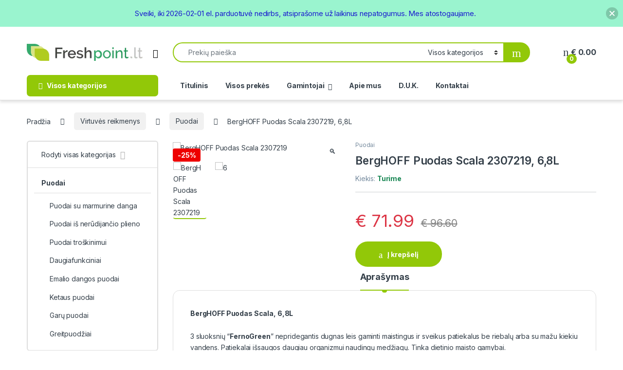

--- FILE ---
content_type: text/html; charset=UTF-8
request_url: https://freshpoint.lt/virtuves-reikmenys/berghoff-puodas-scala-2307219-68l-2/
body_size: 46479
content:
<!DOCTYPE html>
<html lang="lt-LT">
<head>
<meta charset="UTF-8">
<meta name="viewport" content="width=device-width, initial-scale=1">
<link rel="profile" href="http://gmpg.org/xfn/11">
<link rel="pingback" href="https://freshpoint.lt/xmlrpc.php">

<script id="mcjs">!function(c,h,i,m,p){m=c.createElement(h),p=c.getElementsByTagName(h)[0],m.async=1,m.src=i,p.parentNode.insertBefore(m,p)}(document,"script","https://chimpstatic.com/mcjs-connected/js/users/c5660aeaa05b3a4560973c831/6fef002ed4228c47ca316b174.js");</script>

<meta name='robots' content='index, follow, max-image-preview:large, max-snippet:-1, max-video-preview:-1' />
	<style>img:is([sizes="auto" i], [sizes^="auto," i]) { contain-intrinsic-size: 3000px 1500px }</style>
	
	<!-- This site is optimized with the Yoast SEO plugin v26.7 - https://yoast.com/wordpress/plugins/seo/ -->
	<title>BergHOFF Puodas Scala 2307219, 6,8L - Freshpoint.lt</title>
	<meta name="description" content="BergHOFF Puodas Scala 2307219, 6,8L | Virtuvės reikmenys internetu. Nuolat augantis asortimentas. Pristatymas visoje Lietuvoje" />
	<link rel="canonical" href="https://freshpoint.lt/virtuves-reikmenys/berghoff-puodas-scala-2307219-68l-2/" />
	<meta property="og:locale" content="lt_LT" />
	<meta property="og:type" content="article" />
	<meta property="og:title" content="BergHOFF Puodas Scala 2307219, 6,8L - Freshpoint.lt" />
	<meta property="og:description" content="BergHOFF Puodas Scala 2307219, 6,8L | Virtuvės reikmenys internetu. Nuolat augantis asortimentas. Pristatymas visoje Lietuvoje" />
	<meta property="og:url" content="https://freshpoint.lt/virtuves-reikmenys/berghoff-puodas-scala-2307219-68l-2/" />
	<meta property="og:site_name" content="Freshpoint.lt" />
	<meta property="article:modified_time" content="2023-11-24T11:00:59+00:00" />
	<meta property="og:image" content="https://freshpoint.lt/wp-content/uploads/2023/04/2307219-BergHOFF-01-ForKitchen.jpg" />
	<meta property="og:image:width" content="1100" />
	<meta property="og:image:height" content="1100" />
	<meta property="og:image:type" content="image/jpeg" />
	<meta name="twitter:card" content="summary_large_image" />
	<script type="application/ld+json" class="yoast-schema-graph">{"@context":"https://schema.org","@graph":[{"@type":"WebPage","@id":"https://freshpoint.lt/virtuves-reikmenys/berghoff-puodas-scala-2307219-68l-2/","url":"https://freshpoint.lt/virtuves-reikmenys/berghoff-puodas-scala-2307219-68l-2/","name":"BergHOFF Puodas Scala 2307219, 6,8L - Freshpoint.lt","isPartOf":{"@id":"https://freshpoint.lt/#website"},"primaryImageOfPage":{"@id":"https://freshpoint.lt/virtuves-reikmenys/berghoff-puodas-scala-2307219-68l-2/#primaryimage"},"image":{"@id":"https://freshpoint.lt/virtuves-reikmenys/berghoff-puodas-scala-2307219-68l-2/#primaryimage"},"thumbnailUrl":"https://freshpoint.lt/wp-content/uploads/2023/04/2307219-BergHOFF-01-ForKitchen.jpg","datePublished":"2023-11-24T10:55:54+00:00","dateModified":"2023-11-24T11:00:59+00:00","description":"BergHOFF Puodas Scala 2307219, 6,8L | Virtuvės reikmenys internetu. Nuolat augantis asortimentas. Pristatymas visoje Lietuvoje","breadcrumb":{"@id":"https://freshpoint.lt/virtuves-reikmenys/berghoff-puodas-scala-2307219-68l-2/#breadcrumb"},"inLanguage":"lt-LT","potentialAction":[{"@type":"ReadAction","target":["https://freshpoint.lt/virtuves-reikmenys/berghoff-puodas-scala-2307219-68l-2/"]}]},{"@type":"ImageObject","inLanguage":"lt-LT","@id":"https://freshpoint.lt/virtuves-reikmenys/berghoff-puodas-scala-2307219-68l-2/#primaryimage","url":"https://freshpoint.lt/wp-content/uploads/2023/04/2307219-BergHOFF-01-ForKitchen.jpg","contentUrl":"https://freshpoint.lt/wp-content/uploads/2023/04/2307219-BergHOFF-01-ForKitchen.jpg","width":1100,"height":1100,"caption":"BergHOFF Puodas Scala 2307219"},{"@type":"BreadcrumbList","@id":"https://freshpoint.lt/virtuves-reikmenys/berghoff-puodas-scala-2307219-68l-2/#breadcrumb","itemListElement":[{"@type":"ListItem","position":1,"name":"Home","item":"https://freshpoint.lt/"},{"@type":"ListItem","position":2,"name":"Virtuvės reikmenys","item":"https://freshpoint.lt/virtuves-reikmenys/"},{"@type":"ListItem","position":3,"name":"BergHOFF Puodas Scala 2307219, 6,8L"}]},{"@type":"WebSite","@id":"https://freshpoint.lt/#website","url":"https://freshpoint.lt/","name":"Freshpoint.lt","description":"Virtuvės reikmenys internetu","potentialAction":[{"@type":"SearchAction","target":{"@type":"EntryPoint","urlTemplate":"https://freshpoint.lt/?s={search_term_string}"},"query-input":{"@type":"PropertyValueSpecification","valueRequired":true,"valueName":"search_term_string"}}],"inLanguage":"lt-LT"}]}</script>
	<!-- / Yoast SEO plugin. -->


<link rel='dns-prefetch' href='//cdn.jsdelivr.net' />
<link rel='dns-prefetch' href='//fonts.googleapis.com' />
<link rel="alternate" type="application/rss+xml" title="Freshpoint.lt &raquo; Įrašų RSS srautas" href="https://freshpoint.lt/feed/" />
<script type="text/javascript">
/* <![CDATA[ */
window._wpemojiSettings = {"baseUrl":"https:\/\/s.w.org\/images\/core\/emoji\/16.0.1\/72x72\/","ext":".png","svgUrl":"https:\/\/s.w.org\/images\/core\/emoji\/16.0.1\/svg\/","svgExt":".svg","source":{"concatemoji":"https:\/\/freshpoint.lt\/wp-includes\/js\/wp-emoji-release.min.js?ver=6.8.3"}};
/*! This file is auto-generated */
!function(s,n){var o,i,e;function c(e){try{var t={supportTests:e,timestamp:(new Date).valueOf()};sessionStorage.setItem(o,JSON.stringify(t))}catch(e){}}function p(e,t,n){e.clearRect(0,0,e.canvas.width,e.canvas.height),e.fillText(t,0,0);var t=new Uint32Array(e.getImageData(0,0,e.canvas.width,e.canvas.height).data),a=(e.clearRect(0,0,e.canvas.width,e.canvas.height),e.fillText(n,0,0),new Uint32Array(e.getImageData(0,0,e.canvas.width,e.canvas.height).data));return t.every(function(e,t){return e===a[t]})}function u(e,t){e.clearRect(0,0,e.canvas.width,e.canvas.height),e.fillText(t,0,0);for(var n=e.getImageData(16,16,1,1),a=0;a<n.data.length;a++)if(0!==n.data[a])return!1;return!0}function f(e,t,n,a){switch(t){case"flag":return n(e,"\ud83c\udff3\ufe0f\u200d\u26a7\ufe0f","\ud83c\udff3\ufe0f\u200b\u26a7\ufe0f")?!1:!n(e,"\ud83c\udde8\ud83c\uddf6","\ud83c\udde8\u200b\ud83c\uddf6")&&!n(e,"\ud83c\udff4\udb40\udc67\udb40\udc62\udb40\udc65\udb40\udc6e\udb40\udc67\udb40\udc7f","\ud83c\udff4\u200b\udb40\udc67\u200b\udb40\udc62\u200b\udb40\udc65\u200b\udb40\udc6e\u200b\udb40\udc67\u200b\udb40\udc7f");case"emoji":return!a(e,"\ud83e\udedf")}return!1}function g(e,t,n,a){var r="undefined"!=typeof WorkerGlobalScope&&self instanceof WorkerGlobalScope?new OffscreenCanvas(300,150):s.createElement("canvas"),o=r.getContext("2d",{willReadFrequently:!0}),i=(o.textBaseline="top",o.font="600 32px Arial",{});return e.forEach(function(e){i[e]=t(o,e,n,a)}),i}function t(e){var t=s.createElement("script");t.src=e,t.defer=!0,s.head.appendChild(t)}"undefined"!=typeof Promise&&(o="wpEmojiSettingsSupports",i=["flag","emoji"],n.supports={everything:!0,everythingExceptFlag:!0},e=new Promise(function(e){s.addEventListener("DOMContentLoaded",e,{once:!0})}),new Promise(function(t){var n=function(){try{var e=JSON.parse(sessionStorage.getItem(o));if("object"==typeof e&&"number"==typeof e.timestamp&&(new Date).valueOf()<e.timestamp+604800&&"object"==typeof e.supportTests)return e.supportTests}catch(e){}return null}();if(!n){if("undefined"!=typeof Worker&&"undefined"!=typeof OffscreenCanvas&&"undefined"!=typeof URL&&URL.createObjectURL&&"undefined"!=typeof Blob)try{var e="postMessage("+g.toString()+"("+[JSON.stringify(i),f.toString(),p.toString(),u.toString()].join(",")+"));",a=new Blob([e],{type:"text/javascript"}),r=new Worker(URL.createObjectURL(a),{name:"wpTestEmojiSupports"});return void(r.onmessage=function(e){c(n=e.data),r.terminate(),t(n)})}catch(e){}c(n=g(i,f,p,u))}t(n)}).then(function(e){for(var t in e)n.supports[t]=e[t],n.supports.everything=n.supports.everything&&n.supports[t],"flag"!==t&&(n.supports.everythingExceptFlag=n.supports.everythingExceptFlag&&n.supports[t]);n.supports.everythingExceptFlag=n.supports.everythingExceptFlag&&!n.supports.flag,n.DOMReady=!1,n.readyCallback=function(){n.DOMReady=!0}}).then(function(){return e}).then(function(){var e;n.supports.everything||(n.readyCallback(),(e=n.source||{}).concatemoji?t(e.concatemoji):e.wpemoji&&e.twemoji&&(t(e.twemoji),t(e.wpemoji)))}))}((window,document),window._wpemojiSettings);
/* ]]> */
</script>
<style id='wp-emoji-styles-inline-css' type='text/css'>

	img.wp-smiley, img.emoji {
		display: inline !important;
		border: none !important;
		box-shadow: none !important;
		height: 1em !important;
		width: 1em !important;
		margin: 0 0.07em !important;
		vertical-align: -0.1em !important;
		background: none !important;
		padding: 0 !important;
	}
</style>
<link rel='stylesheet' id='wp-block-library-css' href='https://freshpoint.lt/wp-includes/css/dist/block-library/style.min.css?ver=6.8.3' type='text/css' media='all' />
<style id='classic-theme-styles-inline-css' type='text/css'>
/*! This file is auto-generated */
.wp-block-button__link{color:#fff;background-color:#32373c;border-radius:9999px;box-shadow:none;text-decoration:none;padding:calc(.667em + 2px) calc(1.333em + 2px);font-size:1.125em}.wp-block-file__button{background:#32373c;color:#fff;text-decoration:none}
</style>
<style id='global-styles-inline-css' type='text/css'>
:root{--wp--preset--aspect-ratio--square: 1;--wp--preset--aspect-ratio--4-3: 4/3;--wp--preset--aspect-ratio--3-4: 3/4;--wp--preset--aspect-ratio--3-2: 3/2;--wp--preset--aspect-ratio--2-3: 2/3;--wp--preset--aspect-ratio--16-9: 16/9;--wp--preset--aspect-ratio--9-16: 9/16;--wp--preset--color--black: #000000;--wp--preset--color--cyan-bluish-gray: #abb8c3;--wp--preset--color--white: #ffffff;--wp--preset--color--pale-pink: #f78da7;--wp--preset--color--vivid-red: #cf2e2e;--wp--preset--color--luminous-vivid-orange: #ff6900;--wp--preset--color--luminous-vivid-amber: #fcb900;--wp--preset--color--light-green-cyan: #7bdcb5;--wp--preset--color--vivid-green-cyan: #00d084;--wp--preset--color--pale-cyan-blue: #8ed1fc;--wp--preset--color--vivid-cyan-blue: #0693e3;--wp--preset--color--vivid-purple: #9b51e0;--wp--preset--gradient--vivid-cyan-blue-to-vivid-purple: linear-gradient(135deg,rgba(6,147,227,1) 0%,rgb(155,81,224) 100%);--wp--preset--gradient--light-green-cyan-to-vivid-green-cyan: linear-gradient(135deg,rgb(122,220,180) 0%,rgb(0,208,130) 100%);--wp--preset--gradient--luminous-vivid-amber-to-luminous-vivid-orange: linear-gradient(135deg,rgba(252,185,0,1) 0%,rgba(255,105,0,1) 100%);--wp--preset--gradient--luminous-vivid-orange-to-vivid-red: linear-gradient(135deg,rgba(255,105,0,1) 0%,rgb(207,46,46) 100%);--wp--preset--gradient--very-light-gray-to-cyan-bluish-gray: linear-gradient(135deg,rgb(238,238,238) 0%,rgb(169,184,195) 100%);--wp--preset--gradient--cool-to-warm-spectrum: linear-gradient(135deg,rgb(74,234,220) 0%,rgb(151,120,209) 20%,rgb(207,42,186) 40%,rgb(238,44,130) 60%,rgb(251,105,98) 80%,rgb(254,248,76) 100%);--wp--preset--gradient--blush-light-purple: linear-gradient(135deg,rgb(255,206,236) 0%,rgb(152,150,240) 100%);--wp--preset--gradient--blush-bordeaux: linear-gradient(135deg,rgb(254,205,165) 0%,rgb(254,45,45) 50%,rgb(107,0,62) 100%);--wp--preset--gradient--luminous-dusk: linear-gradient(135deg,rgb(255,203,112) 0%,rgb(199,81,192) 50%,rgb(65,88,208) 100%);--wp--preset--gradient--pale-ocean: linear-gradient(135deg,rgb(255,245,203) 0%,rgb(182,227,212) 50%,rgb(51,167,181) 100%);--wp--preset--gradient--electric-grass: linear-gradient(135deg,rgb(202,248,128) 0%,rgb(113,206,126) 100%);--wp--preset--gradient--midnight: linear-gradient(135deg,rgb(2,3,129) 0%,rgb(40,116,252) 100%);--wp--preset--font-size--small: 13px;--wp--preset--font-size--medium: 20px;--wp--preset--font-size--large: 36px;--wp--preset--font-size--x-large: 42px;--wp--preset--spacing--20: 0.44rem;--wp--preset--spacing--30: 0.67rem;--wp--preset--spacing--40: 1rem;--wp--preset--spacing--50: 1.5rem;--wp--preset--spacing--60: 2.25rem;--wp--preset--spacing--70: 3.38rem;--wp--preset--spacing--80: 5.06rem;--wp--preset--shadow--natural: 6px 6px 9px rgba(0, 0, 0, 0.2);--wp--preset--shadow--deep: 12px 12px 50px rgba(0, 0, 0, 0.4);--wp--preset--shadow--sharp: 6px 6px 0px rgba(0, 0, 0, 0.2);--wp--preset--shadow--outlined: 6px 6px 0px -3px rgba(255, 255, 255, 1), 6px 6px rgba(0, 0, 0, 1);--wp--preset--shadow--crisp: 6px 6px 0px rgba(0, 0, 0, 1);}:where(.is-layout-flex){gap: 0.5em;}:where(.is-layout-grid){gap: 0.5em;}body .is-layout-flex{display: flex;}.is-layout-flex{flex-wrap: wrap;align-items: center;}.is-layout-flex > :is(*, div){margin: 0;}body .is-layout-grid{display: grid;}.is-layout-grid > :is(*, div){margin: 0;}:where(.wp-block-columns.is-layout-flex){gap: 2em;}:where(.wp-block-columns.is-layout-grid){gap: 2em;}:where(.wp-block-post-template.is-layout-flex){gap: 1.25em;}:where(.wp-block-post-template.is-layout-grid){gap: 1.25em;}.has-black-color{color: var(--wp--preset--color--black) !important;}.has-cyan-bluish-gray-color{color: var(--wp--preset--color--cyan-bluish-gray) !important;}.has-white-color{color: var(--wp--preset--color--white) !important;}.has-pale-pink-color{color: var(--wp--preset--color--pale-pink) !important;}.has-vivid-red-color{color: var(--wp--preset--color--vivid-red) !important;}.has-luminous-vivid-orange-color{color: var(--wp--preset--color--luminous-vivid-orange) !important;}.has-luminous-vivid-amber-color{color: var(--wp--preset--color--luminous-vivid-amber) !important;}.has-light-green-cyan-color{color: var(--wp--preset--color--light-green-cyan) !important;}.has-vivid-green-cyan-color{color: var(--wp--preset--color--vivid-green-cyan) !important;}.has-pale-cyan-blue-color{color: var(--wp--preset--color--pale-cyan-blue) !important;}.has-vivid-cyan-blue-color{color: var(--wp--preset--color--vivid-cyan-blue) !important;}.has-vivid-purple-color{color: var(--wp--preset--color--vivid-purple) !important;}.has-black-background-color{background-color: var(--wp--preset--color--black) !important;}.has-cyan-bluish-gray-background-color{background-color: var(--wp--preset--color--cyan-bluish-gray) !important;}.has-white-background-color{background-color: var(--wp--preset--color--white) !important;}.has-pale-pink-background-color{background-color: var(--wp--preset--color--pale-pink) !important;}.has-vivid-red-background-color{background-color: var(--wp--preset--color--vivid-red) !important;}.has-luminous-vivid-orange-background-color{background-color: var(--wp--preset--color--luminous-vivid-orange) !important;}.has-luminous-vivid-amber-background-color{background-color: var(--wp--preset--color--luminous-vivid-amber) !important;}.has-light-green-cyan-background-color{background-color: var(--wp--preset--color--light-green-cyan) !important;}.has-vivid-green-cyan-background-color{background-color: var(--wp--preset--color--vivid-green-cyan) !important;}.has-pale-cyan-blue-background-color{background-color: var(--wp--preset--color--pale-cyan-blue) !important;}.has-vivid-cyan-blue-background-color{background-color: var(--wp--preset--color--vivid-cyan-blue) !important;}.has-vivid-purple-background-color{background-color: var(--wp--preset--color--vivid-purple) !important;}.has-black-border-color{border-color: var(--wp--preset--color--black) !important;}.has-cyan-bluish-gray-border-color{border-color: var(--wp--preset--color--cyan-bluish-gray) !important;}.has-white-border-color{border-color: var(--wp--preset--color--white) !important;}.has-pale-pink-border-color{border-color: var(--wp--preset--color--pale-pink) !important;}.has-vivid-red-border-color{border-color: var(--wp--preset--color--vivid-red) !important;}.has-luminous-vivid-orange-border-color{border-color: var(--wp--preset--color--luminous-vivid-orange) !important;}.has-luminous-vivid-amber-border-color{border-color: var(--wp--preset--color--luminous-vivid-amber) !important;}.has-light-green-cyan-border-color{border-color: var(--wp--preset--color--light-green-cyan) !important;}.has-vivid-green-cyan-border-color{border-color: var(--wp--preset--color--vivid-green-cyan) !important;}.has-pale-cyan-blue-border-color{border-color: var(--wp--preset--color--pale-cyan-blue) !important;}.has-vivid-cyan-blue-border-color{border-color: var(--wp--preset--color--vivid-cyan-blue) !important;}.has-vivid-purple-border-color{border-color: var(--wp--preset--color--vivid-purple) !important;}.has-vivid-cyan-blue-to-vivid-purple-gradient-background{background: var(--wp--preset--gradient--vivid-cyan-blue-to-vivid-purple) !important;}.has-light-green-cyan-to-vivid-green-cyan-gradient-background{background: var(--wp--preset--gradient--light-green-cyan-to-vivid-green-cyan) !important;}.has-luminous-vivid-amber-to-luminous-vivid-orange-gradient-background{background: var(--wp--preset--gradient--luminous-vivid-amber-to-luminous-vivid-orange) !important;}.has-luminous-vivid-orange-to-vivid-red-gradient-background{background: var(--wp--preset--gradient--luminous-vivid-orange-to-vivid-red) !important;}.has-very-light-gray-to-cyan-bluish-gray-gradient-background{background: var(--wp--preset--gradient--very-light-gray-to-cyan-bluish-gray) !important;}.has-cool-to-warm-spectrum-gradient-background{background: var(--wp--preset--gradient--cool-to-warm-spectrum) !important;}.has-blush-light-purple-gradient-background{background: var(--wp--preset--gradient--blush-light-purple) !important;}.has-blush-bordeaux-gradient-background{background: var(--wp--preset--gradient--blush-bordeaux) !important;}.has-luminous-dusk-gradient-background{background: var(--wp--preset--gradient--luminous-dusk) !important;}.has-pale-ocean-gradient-background{background: var(--wp--preset--gradient--pale-ocean) !important;}.has-electric-grass-gradient-background{background: var(--wp--preset--gradient--electric-grass) !important;}.has-midnight-gradient-background{background: var(--wp--preset--gradient--midnight) !important;}.has-small-font-size{font-size: var(--wp--preset--font-size--small) !important;}.has-medium-font-size{font-size: var(--wp--preset--font-size--medium) !important;}.has-large-font-size{font-size: var(--wp--preset--font-size--large) !important;}.has-x-large-font-size{font-size: var(--wp--preset--font-size--x-large) !important;}
:where(.wp-block-post-template.is-layout-flex){gap: 1.25em;}:where(.wp-block-post-template.is-layout-grid){gap: 1.25em;}
:where(.wp-block-columns.is-layout-flex){gap: 2em;}:where(.wp-block-columns.is-layout-grid){gap: 2em;}
:root :where(.wp-block-pullquote){font-size: 1.5em;line-height: 1.6;}
</style>
<link rel='stylesheet' id='woo-shipping-dpd-baltic-css' href='https://freshpoint.lt/wp-content/plugins/woo-shipping-dpd-baltic/public/css/dpd-public.css?ver=1.2.89' type='text/css' media='all' />
<link rel='stylesheet' id='select2css-css' href='//cdn.jsdelivr.net/npm/select2@4.1.0-rc.0/dist/css/select2.min.css?ver=1.0' type='text/css' media='all' />
<link rel='stylesheet' id='photoswipe-css' href='https://freshpoint.lt/wp-content/plugins/woocommerce/assets/css/photoswipe/photoswipe.min.css?ver=10.2.3' type='text/css' media='all' />
<link rel='stylesheet' id='photoswipe-default-skin-css' href='https://freshpoint.lt/wp-content/plugins/woocommerce/assets/css/photoswipe/default-skin/default-skin.min.css?ver=10.2.3' type='text/css' media='all' />
<style id='woocommerce-inline-inline-css' type='text/css'>
.woocommerce form .form-row .required { visibility: visible; }
</style>
<link rel='stylesheet' id='njt-nofi-css' href='https://freshpoint.lt/wp-content/plugins/notibar/assets/frontend/css/notibar.css?ver=2.1.8' type='text/css' media='all' />
<link rel='stylesheet' id='brands-styles-css' href='https://freshpoint.lt/wp-content/plugins/woocommerce/assets/css/brands.css?ver=10.2.3' type='text/css' media='all' />
<link rel='stylesheet' id='electro-fonts-css' href='https://fonts.googleapis.com/css2?family=Inter:wght@300;400;600;700&#038;display=swap' type='text/css' media='all' />
<link rel='stylesheet' id='font-electro-css' href='https://freshpoint.lt/wp-content/themes/electro/assets/css/font-electro.css?ver=3.6.4' type='text/css' media='all' />
<link rel='stylesheet' id='fontawesome-css' href='https://freshpoint.lt/wp-content/themes/electro/assets/vendor/fontawesome/css/all.min.css?ver=3.6.4' type='text/css' media='all' />
<link rel='stylesheet' id='animate-css-css' href='https://freshpoint.lt/wp-content/themes/electro/assets/vendor/animate.css/animate.min.css?ver=3.6.4' type='text/css' media='all' />
<link rel='stylesheet' id='electro-style-css' href='https://freshpoint.lt/wp-content/themes/electro/style.min.css?ver=3.6.4' type='text/css' media='all' />
<link rel='stylesheet' id='electro-child-style-css' href='https://freshpoint.lt/wp-content/themes/electro-child/style.css?ver=3.6.4' type='text/css' media='all' />
<link rel='stylesheet' id='flexible-shipping-free-shipping-css' href='https://freshpoint.lt/wp-content/plugins/flexible-shipping/assets/dist/css/free-shipping.css?ver=6.5.3.2' type='text/css' media='all' />
<script type="text/javascript" src="https://freshpoint.lt/wp-includes/js/jquery/jquery.min.js?ver=3.7.1" id="jquery-core-js"></script>
<script type="text/javascript" src="https://freshpoint.lt/wp-includes/js/jquery/jquery-migrate.min.js?ver=3.4.1" id="jquery-migrate-js"></script>
<script type="text/javascript" id="woo-shipping-dpd-baltic-js-extra">
/* <![CDATA[ */
var dpd = {"fe_ajax_nonce":"1b3c6c66b2","ajax_url":"\/wp-admin\/admin-ajax.php"};
/* ]]> */
</script>
<script type="text/javascript" src="https://freshpoint.lt/wp-content/plugins/woo-shipping-dpd-baltic/public/js/dpd-public.js?ver=1.2.89" id="woo-shipping-dpd-baltic-js"></script>
<script type="text/javascript" src="https://freshpoint.lt/wp-content/plugins/woocommerce/assets/js/jquery-blockui/jquery.blockUI.min.js?ver=2.7.0-wc.10.2.3" id="jquery-blockui-js" data-wp-strategy="defer"></script>
<script type="text/javascript" id="wc-add-to-cart-js-extra">
/* <![CDATA[ */
var wc_add_to_cart_params = {"ajax_url":"\/wp-admin\/admin-ajax.php","wc_ajax_url":"\/?wc-ajax=%%endpoint%%","i18n_view_cart":"Krep\u0161elis","cart_url":"https:\/\/freshpoint.lt\/krepselis\/","is_cart":"","cart_redirect_after_add":"no"};
/* ]]> */
</script>
<script type="text/javascript" src="https://freshpoint.lt/wp-content/plugins/woocommerce/assets/js/frontend/add-to-cart.min.js?ver=10.2.3" id="wc-add-to-cart-js" data-wp-strategy="defer"></script>
<script type="text/javascript" src="https://freshpoint.lt/wp-content/plugins/woocommerce/assets/js/zoom/jquery.zoom.min.js?ver=1.7.21-wc.10.2.3" id="zoom-js" defer="defer" data-wp-strategy="defer"></script>
<script type="text/javascript" src="https://freshpoint.lt/wp-content/plugins/woocommerce/assets/js/flexslider/jquery.flexslider.min.js?ver=2.7.2-wc.10.2.3" id="flexslider-js" defer="defer" data-wp-strategy="defer"></script>
<script type="text/javascript" src="https://freshpoint.lt/wp-content/plugins/woocommerce/assets/js/photoswipe/photoswipe.min.js?ver=4.1.1-wc.10.2.3" id="photoswipe-js" defer="defer" data-wp-strategy="defer"></script>
<script type="text/javascript" src="https://freshpoint.lt/wp-content/plugins/woocommerce/assets/js/photoswipe/photoswipe-ui-default.min.js?ver=4.1.1-wc.10.2.3" id="photoswipe-ui-default-js" defer="defer" data-wp-strategy="defer"></script>
<script type="text/javascript" id="wc-single-product-js-extra">
/* <![CDATA[ */
var wc_single_product_params = {"i18n_required_rating_text":"Pasirinkite \u012fvertinim\u0105","i18n_rating_options":["1 i\u0161 5 \u017evaig\u017edu\u010di\u0173","2 i\u0161 5 \u017evaig\u017edu\u010di\u0173","3 i\u0161 5 \u017evaig\u017edu\u010di\u0173","4 i\u0161 5 \u017evaig\u017edu\u010di\u0173","5 i\u0161 5 \u017evaig\u017edu\u010di\u0173"],"i18n_product_gallery_trigger_text":"View full-screen image gallery","review_rating_required":"yes","flexslider":{"rtl":false,"animation":"slide","smoothHeight":true,"directionNav":false,"controlNav":true,"slideshow":false,"animationSpeed":500,"animationLoop":false,"allowOneSlide":false},"zoom_enabled":"1","zoom_options":[],"photoswipe_enabled":"1","photoswipe_options":{"shareEl":false,"closeOnScroll":false,"history":false,"hideAnimationDuration":0,"showAnimationDuration":0},"flexslider_enabled":"1"};
/* ]]> */
</script>
<script type="text/javascript" src="https://freshpoint.lt/wp-content/plugins/woocommerce/assets/js/frontend/single-product.min.js?ver=10.2.3" id="wc-single-product-js" defer="defer" data-wp-strategy="defer"></script>
<script type="text/javascript" src="https://freshpoint.lt/wp-content/plugins/woocommerce/assets/js/js-cookie/js.cookie.min.js?ver=2.1.4-wc.10.2.3" id="js-cookie-js" defer="defer" data-wp-strategy="defer"></script>
<script type="text/javascript" id="woocommerce-js-extra">
/* <![CDATA[ */
var woocommerce_params = {"ajax_url":"\/wp-admin\/admin-ajax.php","wc_ajax_url":"\/?wc-ajax=%%endpoint%%","i18n_password_show":"Rodyti slapta\u017eod\u012f","i18n_password_hide":"Sl\u0117pti slapta\u017eod\u012f"};
/* ]]> */
</script>
<script type="text/javascript" src="https://freshpoint.lt/wp-content/plugins/woocommerce/assets/js/frontend/woocommerce.min.js?ver=10.2.3" id="woocommerce-js" defer="defer" data-wp-strategy="defer"></script>
<script type="text/javascript" src="https://freshpoint.lt/wp-content/plugins/js_composer/assets/js/vendors/woocommerce-add-to-cart.js?ver=8.6.1" id="vc_woocommerce-add-to-cart-js-js"></script>
<script type="text/javascript" id="wc-cart-fragments-js-extra">
/* <![CDATA[ */
var wc_cart_fragments_params = {"ajax_url":"\/wp-admin\/admin-ajax.php","wc_ajax_url":"\/?wc-ajax=%%endpoint%%","cart_hash_key":"wc_cart_hash_bc50e618133c51853813d3cfe778e221","fragment_name":"wc_fragments_bc50e618133c51853813d3cfe778e221","request_timeout":"5000"};
/* ]]> */
</script>
<script type="text/javascript" src="https://freshpoint.lt/wp-content/plugins/woocommerce/assets/js/frontend/cart-fragments.min.js?ver=10.2.3" id="wc-cart-fragments-js" defer="defer" data-wp-strategy="defer"></script>
<script></script><link rel="https://api.w.org/" href="https://freshpoint.lt/wp-json/" /><link rel="alternate" title="JSON" type="application/json" href="https://freshpoint.lt/wp-json/wp/v2/product/27428" /><link rel="EditURI" type="application/rsd+xml" title="RSD" href="https://freshpoint.lt/xmlrpc.php?rsd" />
<meta name="generator" content="WordPress 6.8.3" />
<meta name="generator" content="WooCommerce 10.2.3" />
<link rel='shortlink' href='https://freshpoint.lt/?p=27428' />
<link rel="alternate" title="oEmbed (JSON)" type="application/json+oembed" href="https://freshpoint.lt/wp-json/oembed/1.0/embed?url=https%3A%2F%2Ffreshpoint.lt%2Fvirtuves-reikmenys%2Fberghoff-puodas-scala-2307219-68l-2%2F" />
<link rel="alternate" title="oEmbed (XML)" type="text/xml+oembed" href="https://freshpoint.lt/wp-json/oembed/1.0/embed?url=https%3A%2F%2Ffreshpoint.lt%2Fvirtuves-reikmenys%2Fberghoff-puodas-scala-2307219-68l-2%2F&#038;format=xml" />
<meta name="generator" content="Redux 4.5.10" />	<script>

					        // jQuery(document).on( 'change', '.wc_payment_methods input[name="payment_method"]', function() {
				// 	jQuery('body').trigger('update_checkout');
				// });
					</script>
				<noscript><style>.woocommerce-product-gallery{ opacity: 1 !important; }</style></noscript>
	<meta name="generator" content="Powered by WPBakery Page Builder - drag and drop page builder for WordPress."/>
<meta name="generator" content="Powered by Slider Revolution 6.7.37 - responsive, Mobile-Friendly Slider Plugin for WordPress with comfortable drag and drop interface." />
<link rel="icon" href="https://freshpoint.lt/wp-content/uploads/2020/02/cropped-favicon-32x32.png" sizes="32x32" />
<link rel="icon" href="https://freshpoint.lt/wp-content/uploads/2020/02/cropped-favicon-192x192.png" sizes="192x192" />
<link rel="apple-touch-icon" href="https://freshpoint.lt/wp-content/uploads/2020/02/cropped-favicon-180x180.png" />
<meta name="msapplication-TileImage" content="https://freshpoint.lt/wp-content/uploads/2020/02/cropped-favicon-270x270.png" />
<script>function setREVStartSize(e){
			//window.requestAnimationFrame(function() {
				window.RSIW = window.RSIW===undefined ? window.innerWidth : window.RSIW;
				window.RSIH = window.RSIH===undefined ? window.innerHeight : window.RSIH;
				try {
					var pw = document.getElementById(e.c).parentNode.offsetWidth,
						newh;
					pw = pw===0 || isNaN(pw) || (e.l=="fullwidth" || e.layout=="fullwidth") ? window.RSIW : pw;
					e.tabw = e.tabw===undefined ? 0 : parseInt(e.tabw);
					e.thumbw = e.thumbw===undefined ? 0 : parseInt(e.thumbw);
					e.tabh = e.tabh===undefined ? 0 : parseInt(e.tabh);
					e.thumbh = e.thumbh===undefined ? 0 : parseInt(e.thumbh);
					e.tabhide = e.tabhide===undefined ? 0 : parseInt(e.tabhide);
					e.thumbhide = e.thumbhide===undefined ? 0 : parseInt(e.thumbhide);
					e.mh = e.mh===undefined || e.mh=="" || e.mh==="auto" ? 0 : parseInt(e.mh,0);
					if(e.layout==="fullscreen" || e.l==="fullscreen")
						newh = Math.max(e.mh,window.RSIH);
					else{
						e.gw = Array.isArray(e.gw) ? e.gw : [e.gw];
						for (var i in e.rl) if (e.gw[i]===undefined || e.gw[i]===0) e.gw[i] = e.gw[i-1];
						e.gh = e.el===undefined || e.el==="" || (Array.isArray(e.el) && e.el.length==0)? e.gh : e.el;
						e.gh = Array.isArray(e.gh) ? e.gh : [e.gh];
						for (var i in e.rl) if (e.gh[i]===undefined || e.gh[i]===0) e.gh[i] = e.gh[i-1];
											
						var nl = new Array(e.rl.length),
							ix = 0,
							sl;
						e.tabw = e.tabhide>=pw ? 0 : e.tabw;
						e.thumbw = e.thumbhide>=pw ? 0 : e.thumbw;
						e.tabh = e.tabhide>=pw ? 0 : e.tabh;
						e.thumbh = e.thumbhide>=pw ? 0 : e.thumbh;
						for (var i in e.rl) nl[i] = e.rl[i]<window.RSIW ? 0 : e.rl[i];
						sl = nl[0];
						for (var i in nl) if (sl>nl[i] && nl[i]>0) { sl = nl[i]; ix=i;}
						var m = pw>(e.gw[ix]+e.tabw+e.thumbw) ? 1 : (pw-(e.tabw+e.thumbw)) / (e.gw[ix]);
						newh =  (e.gh[ix] * m) + (e.tabh + e.thumbh);
					}
					var el = document.getElementById(e.c);
					if (el!==null && el) el.style.height = newh+"px";
					el = document.getElementById(e.c+"_wrapper");
					if (el!==null && el) {
						el.style.height = newh+"px";
						el.style.display = "block";
					}
				} catch(e){
					console.log("Failure at Presize of Slider:" + e)
				}
			//});
		  };</script>
<style type="text/css">
        .footer-call-us .call-us-icon i,
        .header-support-info .support-icon i,
        .header-support-inner .support-icon,
        .widget_electro_products_filter .widget_layered_nav li > a:hover::before,
        .widget_electro_products_filter .widget_layered_nav li > a:focus::before,
        .widget_electro_products_filter .widget_product_categories li > a:hover::before,
        .widget_electro_products_filter .widget_product_categories li > a:focus::before,
        .widget_electro_products_filter .widget_layered_nav li.chosen > a::before,
        .widget_electro_products_filter .widget_product_categories li.current-cat > a::before,
        .features-list .media-left i,
        .secondary-nav>.dropdown.open >a::before,
        .secondary-nav>.dropdown.show >a::before,
        p.stars a,
        .top-bar.top-bar-v1 #menu-top-bar-left.nav-inline .menu-item > a i,
        .handheld-footer .handheld-footer-bar .footer-call-us .call-us-text span,
        .footer-v2 .handheld-footer .handheld-footer-bar .footer-call-us .call-us-text span,
        .top-bar .menu-item.customer-support i,
        .header-v13 .primary-nav-menu .nav-inline>.menu-item>a:hover,
        .header-v13 .primary-nav-menu .nav-inline>.dropdown:hover > a,
        .header-v13 .off-canvas-navigation-wrapper .navbar-toggler:hover,
        .header-v13 .off-canvas-navigation-wrapper button:hover,
        .header-v13 .off-canvas-navigation-wrapper.toggled .navbar-toggler:hover,
        .header-v13 .off-canvas-navigation-wrapper.toggled button:hover {
            color: #92c808;
        }

        .header-logo svg ellipse,
        .footer-logo svg ellipse{
            fill:#92c808;
        }

        .primary-nav .nav-inline > .menu-item .dropdown-menu,
        .primary-nav-menu .nav-inline > .menu-item .dropdown-menu,
        .navbar-primary .navbar-nav > .menu-item .dropdown-menu,
        .vertical-menu .menu-item-has-children > .dropdown-menu,
        .departments-menu .menu-item-has-children:hover > .dropdown-menu,
        .cat-nav .handheld>.mas-elementor-nav-menu--dropdown,
        .top-bar .nav-inline > .menu-item .dropdown-menu,
        .secondary-nav>.dropdown .dropdown-menu,
        .header-v6 .vertical-menu .list-group-item > .dropdown-menu,
        .best-selling-menu .nav-item>ul>li.electro-more-menu-item .dropdown-menu,
        .home-v5-slider .tp-tab.selected .tp-tab-title:before,
        .home-v5-slider .tp-tab.selected .tp-tab-title:after,
        .header-v5 .electro-navigation .departments-menu-v2>.dropdown>.dropdown-menu,
        .product-categories-list-with-header.v2 header .caption .section-title:after,
        .primary-nav-menu .nav-inline >.menu-item .dropdown-menu,
        .dropdown-menu-mini-cart,
        .dropdown-menu-user-account,
        .electro-navbar-primary .nav>.menu-item.menu-item-has-children .dropdown-menu,
        .header-v6 .header-logo-area .departments-menu-v2 .departments-menu-v2-title+.dropdown-menu,
        .departments-menu-v2 .departments-menu-v2-title+.dropdown-menu li.menu-item-has-children .dropdown-menu,
        .secondary-nav-v6 .secondary-nav-v6-inner .sub-menu,
        .secondary-nav-v6 .widget_nav_menu .sub-menu,
        .header-v14 .primary-nav .mas-elementor-nav-menu >.menu-item > .dropdown-menu {
            border-top-color: #92c808;
        }

        .columns-6-1 > ul.products > li.product .thumbnails > a:hover,
        .primary-nav .nav-inline .yamm-fw.open > a::before,
        .columns-6-1>ul.products.product-main-6-1 .electro-wc-product-gallery__wrapper .electro-wc-product-gallery__image.flex-active-slide img,
        .single-product .electro-wc-product-gallery .electro-wc-product-gallery__wrapper .electro-wc-product-gallery__image.flex-active-slide img,
        .products-6-1-with-categories-inner .product-main-6-1 .images .thumbnails a:hover,
        .home-v5-slider .tp-tab.selected .tp-tab-title:after,
        .electro-navbar .departments-menu-v2 .departments-menu-v2-title+.dropdown-menu li.menu-item-has-children>.dropdown-menu,
        .product-main-6-1 .thumbnails>a:focus, .product-main-6-1 .thumbnails>a:hover,
        .product-main-6-1 .thumbnails>a:focus, .product-main-6-1 .thumbnails>a:focus,
        .product-main-6-1 .thumbnails>a:focus>img, .product-main-6-1 .thumbnails>a:hover>img,
        .product-main-6-1 .thumbnails>a:focus>img, .product-main-6-1 .thumbnails>a:focus>img {
            border-bottom-color: #92c808;
        }

        .navbar-primary,
        .footer-newsletter,
        .button:hover::before,
        li.product:hover .button::before,
        li.product:hover .added_to_cart::before,
        .owl-item .product:hover .button::before,
        .owl-item .product:hover .added_to_cart::before,
        .widget_price_filter .ui-slider .ui-slider-handle,
        .woocommerce-pagination ul.page-numbers > li a.current,
        .woocommerce-pagination ul.page-numbers > li span.current,
        .pagination ul.page-numbers > li a.current,
        .pagination ul.page-numbers > li span.current,
        .owl-dots .owl-dot.active,
        .products-carousel-tabs .nav-link.active::before,
        .deal-progress .progress-bar,
        .products-2-1-2 .nav-link.active::before,
        .products-4-1-4 .nav-link.active::before,
        .da .da-action > a::after,
        .header-v1 .navbar-search .input-group .btn,
        .header-v3 .navbar-search .input-group .btn,
        .header-v6 .navbar-search .input-group .btn,
        .header-v8 .navbar-search .input-group .btn,
        .header-v9 .navbar-search .input-group .btn,
        .header-v10 .navbar-search .input-group .btn,
        .header-v11 .navbar-search .input-group-btn .btn,
        .header-v12 .navbar-search .input-group .btn,
        .vertical-menu > li:first-child,
        .widget.widget_tag_cloud .tagcloud a:hover,
        .widget.widget_tag_cloud .tagcloud a:focus,
        .navbar-mini-cart .cart-items-count,
        .navbar-compare .count,
        .navbar-wishlist .count,
        .wc-tabs > li.active a::before,
        .ec-tabs > li.active a::before,
        .woocommerce-info,
        .woocommerce-noreviews,
        p.no-comments,
        .products-2-1-2 .nav-link:hover::before,
        .products-4-1-4 .nav-link:hover::before,
        .single_add_to_cart_button,
        .section-onsale-product-carousel .onsale-product-carousel .onsale-product .onsale-product-content .deal-cart-button .button,
        .section-onsale-product-carousel .onsale-product-carousel .onsale-product .onsale-product-content .deal-cart-button .added_to_cart,
        .wpb-accordion .vc_tta.vc_general .vc_tta-panel.vc_active .vc_tta-panel-heading .vc_tta-panel-title > a i,
        ul.products > li.product.list-view:not(.list-view-small) .button:hover,
        ul.products > li.product.list-view:not(.list-view-small) .button:focus,
        ul.products > li.product.list-view:not(.list-view-small) .button:active,
        ul.products > li.product.list-view.list-view-small .button:hover::after,
        ul.products > li.product.list-view.list-view-small .button:focus::after,
        ul.products > li.product.list-view.list-view-small .button:active::after,
        .widget_electro_products_carousel_widget .section-products-carousel .owl-nav .owl-prev:hover,
        .widget_electro_products_carousel_widget .section-products-carousel .owl-nav .owl-next:hover,
        .full-color-background .header-v3,
        .full-color-background .header-v4,
        .full-color-background .top-bar,
        .top-bar-v3,
        .pace .pace-progress,
        .electro-handheld-footer-bar ul li a .count,
        .handheld-navigation-wrapper .stuck .navbar-toggler,
        .handheld-navigation-wrapper .stuck button,
        .handheld-navigation-wrapper.toggled .stuck .navbar-toggler,
        .handheld-navigation-wrapper.toggled .stuck button,
        .da .da-action>a::after,
        .demo_store,
        .header-v5 .header-top,
        .handheld-header-v2,
        .handheld-header-v2.stuck,
        #payment .place-order button[type=submit],
        .single-product .product-images-wrapper .woocommerce-product-gallery.electro-carousel-loaded .flex-control-nav li a.flex-active,
        .single-product .product-images-wrapper .electro-wc-product-gallery .flex-control-nav li a.flex-active,
        .single-product .product-images-wrapper .flex-control-nav li a.flex-active,
        .section-onsale-product .savings,
        .section-onsale-product-carousel .savings,
        .columns-6-1>ul.products.product-main-6-1>li.product .electro-wc-product-gallery .flex-control-nav li a.flex-active,
        .products-carousel-tabs-v5 header ul.nav-inline .nav-link.active,
        .products-carousel-tabs-with-deal header ul.nav-inline .nav-link.active,
        section .deals-carousel-inner-block .onsale-product .onsale-product-content .deal-cart-button .added_to_cart,
        section .deals-carousel-inner-block .onsale-product .onsale-product-content .deal-cart-button .button,
        .header-icon-counter,
        .electro-navbar,
        .departments-menu-v2-title,
        section .deals-carousel-inner-block .onsale-product .onsale-product-content .deal-cart-button .added_to_cart,
        section .deals-carousel-inner-block .onsale-product .onsale-product-content .deal-cart-button .button,
        .deal-products-with-featured header,
        .deal-products-with-featured ul.products > li.product.product-featured .savings,
        .mobile-header-v2,
        .mobile-header-v2.stuck,
        .product-categories-list-with-header.v2 header .caption .section-title,
        .product-categories-list-with-header.v2 header .caption .section-title,
        .home-mobile-v2-features-block,
        .show-nav .nav .nav-item.active .nav-link,
        .header-v5,
        .header-v5 .stuck,
        .electro-navbar-primary,
        .navbar-search-input-group .navbar-search-button,
        .da-block .da-action::after,
        .products-6-1 header.show-nav ul.nav .nav-item.active .nav-link,
        ul.products[data-view=list-view].columns-1>li.product .product-loop-footer .button,
        ul.products[data-view=list-view].columns-2>li.product .product-loop-footer .button,
        ul.products[data-view=list-view].columns-3>li.product .product-loop-footer .button,
        ul.products[data-view=list-view].columns-4>li.product .product-loop-footer .button,
        ul.products[data-view=list-view].columns-5>li.product .product-loop-footer .button,
        ul.products[data-view=list-view].columns-6>li.product .product-loop-footer .button,
        ul.products[data-view=list-view].columns-7>li.product .product-loop-footer .button,
        ul.products[data-view=list-view].columns-8>li.product .product-loop-footer .button,
        ul.products[data-view=list-view]>li.product .product-item__footer .add-to-cart-wrap a,
        .products.show-btn>li.product .added_to_cart,
        .products.show-btn>li.product .button,
        .yith-wcqv-button,
        .header-v7 .masthead,
        .header-v10 .secondary-nav-menu,
        section.category-icons-carousel-v2,
        .category-icons-carousel .category a:hover .category-icon,
        .products-carousel-banner-vertical-tabs .banners-tabs>.nav a.active,
        .products-carousel-with-timer .deal-countdown-timer,
        .section-onsale-product-carousel-v9 .onsale-product .deal-countdown-timer,
        .dokan-elector-style-active.store-v1 .profile-frame + .dokan-store-tabs > ul li.active a:after,
        .dokan-elector-style-active.store-v5 .profile-frame + .dokan-store-tabs > ul li.active a:after,
        .aws-container .aws-search-form .aws-search-clear,
        div.wpforms-container-full .wpforms-form input[type=submit],
        div.wpforms-container-full .wpforms-form button[type=submit],
        div.wpforms-container-full .wpforms-form .wpforms-page-button,
        .electro-dark .full-color-background .masthead .navbar-search .input-group .btn,
        .electro-dark .electro-navbar-primary .nav>.menu-item:hover>a,
        .electro-dark .masthead .navbar-search .input-group .btn,
        .cat-nav .mas-elementor-menu-toggle .navbar-toggler {
            background-color: #92c808;
        }

        .electro-navbar .departments-menu-v2 .departments-menu-v2-title+.dropdown-menu li.menu-item-has-children>.dropdown-menu,
        .products-carousel-banner-vertical-tabs .banners-tabs>.nav a.active::before {
            border-right-color: #92c808;
        }

        .hero-action-btn:hover {
            background-color: #86b807 !important;
        }

        .hero-action-btn,
        #scrollUp,
        .custom .tp-bullet.selected,
        .home-v1-slider .btn-primary,
        .home-v2-slider .btn-primary,
        .home-v3-slider .btn-primary,
        .electro-dark .show-nav .nav .active .nav-link,
        .electro-dark .full-color-background .masthead .header-icon-counter,
        .electro-dark .full-color-background .masthead .navbar-search .input-group .btn,
        .electro-dark .electro-navbar-primary .nav>.menu-item:hover>a,
        .electro-dark .masthead .navbar-search .input-group .btn,
        .home-v13-hero-search .woocommerce-product-search button,
        .wc-search button:not(:hover) {
            background-color: #92c808 !important;
        }

        .departments-menu .departments-menu-dropdown,
        .departments-menu .menu-item-has-children > .dropdown-menu,
        .widget_price_filter .ui-slider .ui-slider-handle:last-child,
        section header h1::after,
        section header .h1::after,
        .products-carousel-tabs .nav-link.active::after,
        section.section-product-cards-carousel header ul.nav .active .nav-link,
        section.section-onsale-product,
        section.section-onsale-product-carousel .onsale-product-carousel,
        .products-2-1-2 .nav-link.active::after,
        .products-4-1-4 .nav-link.active::after,
        .products-6-1 header ul.nav .active .nav-link,
        .header-v1 .navbar-search .input-group .form-control,
        .header-v1 .navbar-search .input-group .input-group-addon,
        .header-v1 .navbar-search .input-group .btn,
        .header-v3 .navbar-search .input-group .form-control,
        .header-v3 .navbar-search .input-group .input-group-addon,
        .header-v3 .navbar-search .input-group .btn,
        .header-v6 .navbar-search .input-group .form-control,
        .header-v6 .navbar-search .input-group .input-group-addon,
        .header-v6 .navbar-search .input-group .btn,
        .header-v8 .navbar-search .input-group .form-control,
        .header-v8 .navbar-search .input-group .input-group-addon,
        .header-v8 .navbar-search .input-group .btn,
        .header-v9 .navbar-search .input-group .form-control,
        .header-v9 .navbar-search .input-group .input-group-addon,
        .header-v9 .navbar-search .input-group .btn,
        .header-v10 .navbar-search .input-group .form-control,
        .header-v10 .navbar-search .input-group .input-group-addon,
        .header-v10 .navbar-search .input-group .btn,
        .header-v12 .navbar-search .input-group .form-control,
        .header-v12 .navbar-search .input-group .input-group-addon,
        .header-v12 .navbar-search .input-group .btn,
        .widget.widget_tag_cloud .tagcloud a:hover,
        .widget.widget_tag_cloud .tagcloud a:focus,
        .navbar-primary .navbar-mini-cart .dropdown-menu-mini-cart,
        .woocommerce-checkout h3::after,
        #customer_login h2::after,
        .customer-login-form h2::after,
        .navbar-primary .navbar-mini-cart .dropdown-menu-mini-cart,
        .woocommerce-edit-address form h3::after,
        .edit-account legend::after,
        .woocommerce-account h2::after,
        .address header.title h3::after,
        .addresses header.title h3::after,
        .woocommerce-order-received h2::after,
        .track-order h2::after,
        .wc-tabs > li.active a::after,
        .ec-tabs > li.active a::after,
        .comments-title::after,
        .comment-reply-title::after,
        .pings-title::after,
        #reviews #comments > h2::after,
        .single-product .woocommerce-tabs ~ div.products > h2::after,
        .single-product .electro-tabs ~ div.products > h2::after,
        .single-product .related>h2::after,
        .single-product .up-sells>h2::after,
        .cart-collaterals h2:not(.woocommerce-loop-product__title)::after,
        .footer-widgets .widget-title:after,
        .sidebar .widget-title::after,
        .sidebar-blog .widget-title::after,
        .contact-page-title::after,
        #reviews:not(.electro-advanced-reviews) #comments > h2::after,
        .cpf-type-range .tm-range-picker .noUi-origin .noUi-handle,
        .widget_electro_products_carousel_widget .section-products-carousel .owl-nav .owl-prev:hover,
        .widget_electro_products_carousel_widget .section-products-carousel .owl-nav .owl-next:hover,
        .wpb-accordion .vc_tta.vc_general .vc_tta-panel.vc_active .vc_tta-panel-heading .vc_tta-panel-title > a i,
        .single-product .woocommerce-tabs+section.products>h2::after,
        #payment .place-order button[type=submit],
        .single-product .electro-tabs+section.products>h2::after,
        .deal-products-carousel .deal-products-carousel-inner .deal-products-timer header .section-title:after,
        .deal-products-carousel .deal-products-carousel-inner .deal-countdown > span,
        .deals-carousel-inner-block .onsale-product .onsale-product-content .deal-countdown > span,
        .home-v5-slider .section-onsale-product-v2 .onsale-product .onsale-product-content .deal-countdown > span,
        .products-with-category-image header ul.nav-inline .active .nav-link,
        .products-6-1-with-categories header ul.nav-inline .active .nav-link,
        .products-carousel-tabs-v5 header ul.nav-inline .nav-link:hover,
        .products-carousel-tabs-with-deal header ul.nav-inline .nav-link:hover,
        section.products-carousel-v5 header .nav-inline .active .nav-link,
        .mobile-header-v1 .site-search .widget.widget_product_search form,
        .mobile-header-v1 .site-search .widget.widget_search form,
        .show-nav .nav .nav-item.active .nav-link,
        .departments-menu-v2 .departments-menu-v2-title+.dropdown-menu,
        .navbar-search-input-group .search-field,
        .navbar-search-input-group .custom-select,
        .products-6-1 header.show-nav ul.nav .nav-item.active .nav-link,
        .header-v1 .aws-container .aws-search-field,
        .header-v3 .aws-container .aws-search-field,
        .header-v6 .aws-container .aws-search-field,
        .header-v8 .aws-container .aws-search-field,
        div.wpforms-container-full .wpforms-form input[type=submit],
        div.wpforms-container-full .wpforms-form button[type=submit],
        div.wpforms-container-full .wpforms-form .wpforms-page-button,
        .electro-dark .electro-navbar .navbar-search .input-group .btn,
        .electro-dark .masthead .navbar-search .input-group .btn,
        .home-v13-vertical-menu .vertical-menu-title .title::after,
        body:not(.electro-dark) .wc-search input[type=search] {
            border-color: #92c808;
        }

        @media (min-width: 1480px) {
            .onsale-product-carousel .onsale-product__inner {
        		border-color: #92c808;
        	}
        }

        .widget_price_filter .price_slider_amount .button,
        .dropdown-menu-mini-cart .wc-forward.checkout,
        table.cart .actions .checkout-button,
        .cart-collaterals .cart_totals .wc-proceed-to-checkout a,
        .customer-login-form .button,
        .btn-primary,
        input[type="submit"],
        input.dokan-btn-theme[type="submit"],
        a.dokan-btn-theme, .dokan-btn-theme,
        .sign-in-button,
        .products-carousel-banner-vertical-tabs .banners-tabs .tab-content-inner>a,
        .dokan-store-support-and-follow-wrap .dokan-btn {
          color: #ffffff;
          background-color: #92c808;
          border-color: #92c808;
        }

        .widget_price_filter .price_slider_amount .button:hover,
        .dropdown-menu-mini-cart .wc-forward.checkout:hover,
        table.cart .actions .checkout-button:hover,
        .customer-login-form .button:hover,
        .btn-primary:hover,
        input[type="submit"]:hover,
        input.dokan-btn-theme[type="submit"]:hover,
        a.dokan-btn-theme:hover, .dokan-btn-theme:hover,
        .sign-in-button:hover,
        .products-carousel-banner-vertical-tabs .banners-tabs .tab-content-inner>a:hover,
        .dokan-store-support-and-follow-wrap .dokan-btn:hover {
          color: #fff;
          background-color: #000000;
          border-color: #000000;
        }

        .widget_price_filter .price_slider_amount .button:focus, .widget_price_filter .price_slider_amount .button.focus,
        .dropdown-menu-mini-cart .wc-forward.checkout:focus,
        .dropdown-menu-mini-cart .wc-forward.checkout.focus,
        table.cart .actions .checkout-button:focus,
        table.cart .actions .checkout-button.focus,
        .customer-login-form .button:focus,
        .customer-login-form .button.focus,
        .btn-primary:focus,
        .btn-primary.focus,
        input[type="submit"]:focus,
        input[type="submit"].focus,
        input.dokan-btn-theme[type="submit"]:focus,
        input.dokan-btn-theme[type="submit"].focus,
        a.dokan-btn-theme:focus,
        a.dokan-btn-theme.focus, .dokan-btn-theme:focus, .dokan-btn-theme.focus,
        .sign-in-button:focus,
        .products-carousel-banner-vertical-tabs .banners-tabs .tab-content-inner>a:focus,
        .dokan-store-support-and-follow-wrap .dokan-btn:focus {
          color: #fff;
          background-color: #000000;
          border-color: #000000;
        }

        .widget_price_filter .price_slider_amount .button:active, .widget_price_filter .price_slider_amount .button.active, .open > .widget_price_filter .price_slider_amount .button.dropdown-toggle,
        .dropdown-menu-mini-cart .wc-forward.checkout:active,
        .dropdown-menu-mini-cart .wc-forward.checkout.active, .open >
        .dropdown-menu-mini-cart .wc-forward.checkout.dropdown-toggle,
        table.cart .actions .checkout-button:active,
        table.cart .actions .checkout-button.active, .open >
        table.cart .actions .checkout-button.dropdown-toggle,
        .customer-login-form .button:active,
        .customer-login-form .button.active, .open >
        .customer-login-form .button.dropdown-toggle,
        .btn-primary:active,
        .btn-primary.active, .open >
        .btn-primary.dropdown-toggle,
        input[type="submit"]:active,
        input[type="submit"].active, .open >
        input[type="submit"].dropdown-toggle,
        input.dokan-btn-theme[type="submit"]:active,
        input.dokan-btn-theme[type="submit"].active, .open >
        input.dokan-btn-theme[type="submit"].dropdown-toggle,
        a.dokan-btn-theme:active,
        a.dokan-btn-theme.active, .open >
        a.dokan-btn-theme.dropdown-toggle, .dokan-btn-theme:active, .dokan-btn-theme.active, .open > .dokan-btn-theme.dropdown-toggle {
          color: #ffffff;
          background-color: #000000;
          border-color: #000000;
          background-image: none;
        }

        .widget_price_filter .price_slider_amount .button:active:hover, .widget_price_filter .price_slider_amount .button:active:focus, .widget_price_filter .price_slider_amount .button:active.focus, .widget_price_filter .price_slider_amount .button.active:hover, .widget_price_filter .price_slider_amount .button.active:focus, .widget_price_filter .price_slider_amount .button.active.focus, .open > .widget_price_filter .price_slider_amount .button.dropdown-toggle:hover, .open > .widget_price_filter .price_slider_amount .button.dropdown-toggle:focus, .open > .widget_price_filter .price_slider_amount .button.dropdown-toggle.focus,
        .dropdown-menu-mini-cart .wc-forward.checkout:active:hover,
        .dropdown-menu-mini-cart .wc-forward.checkout:active:focus,
        .dropdown-menu-mini-cart .wc-forward.checkout:active.focus,
        .dropdown-menu-mini-cart .wc-forward.checkout.active:hover,
        .dropdown-menu-mini-cart .wc-forward.checkout.active:focus,
        .dropdown-menu-mini-cart .wc-forward.checkout.active.focus, .open >
        .dropdown-menu-mini-cart .wc-forward.checkout.dropdown-toggle:hover, .open >
        .dropdown-menu-mini-cart .wc-forward.checkout.dropdown-toggle:focus, .open >
        .dropdown-menu-mini-cart .wc-forward.checkout.dropdown-toggle.focus,
        table.cart .actions .checkout-button:active:hover,
        table.cart .actions .checkout-button:active:focus,
        table.cart .actions .checkout-button:active.focus,
        table.cart .actions .checkout-button.active:hover,
        table.cart .actions .checkout-button.active:focus,
        table.cart .actions .checkout-button.active.focus, .open >
        table.cart .actions .checkout-button.dropdown-toggle:hover, .open >
        table.cart .actions .checkout-button.dropdown-toggle:focus, .open >
        table.cart .actions .checkout-button.dropdown-toggle.focus,
        .customer-login-form .button:active:hover,
        .customer-login-form .button:active:focus,
        .customer-login-form .button:active.focus,
        .customer-login-form .button.active:hover,
        .customer-login-form .button.active:focus,
        .customer-login-form .button.active.focus, .open >
        .customer-login-form .button.dropdown-toggle:hover, .open >
        .customer-login-form .button.dropdown-toggle:focus, .open >
        .customer-login-form .button.dropdown-toggle.focus,
        .btn-primary:active:hover,
        .btn-primary:active:focus,
        .btn-primary:active.focus,
        .btn-primary.active:hover,
        .btn-primary.active:focus,
        .btn-primary.active.focus, .open >
        .btn-primary.dropdown-toggle:hover, .open >
        .btn-primary.dropdown-toggle:focus, .open >
        .btn-primary.dropdown-toggle.focus,
        input[type="submit"]:active:hover,
        input[type="submit"]:active:focus,
        input[type="submit"]:active.focus,
        input[type="submit"].active:hover,
        input[type="submit"].active:focus,
        input[type="submit"].active.focus, .open >
        input[type="submit"].dropdown-toggle:hover, .open >
        input[type="submit"].dropdown-toggle:focus, .open >
        input[type="submit"].dropdown-toggle.focus,
        input.dokan-btn-theme[type="submit"]:active:hover,
        input.dokan-btn-theme[type="submit"]:active:focus,
        input.dokan-btn-theme[type="submit"]:active.focus,
        input.dokan-btn-theme[type="submit"].active:hover,
        input.dokan-btn-theme[type="submit"].active:focus,
        input.dokan-btn-theme[type="submit"].active.focus, .open >
        input.dokan-btn-theme[type="submit"].dropdown-toggle:hover, .open >
        input.dokan-btn-theme[type="submit"].dropdown-toggle:focus, .open >
        input.dokan-btn-theme[type="submit"].dropdown-toggle.focus,
        a.dokan-btn-theme:active:hover,
        a.dokan-btn-theme:active:focus,
        a.dokan-btn-theme:active.focus,
        a.dokan-btn-theme.active:hover,
        a.dokan-btn-theme.active:focus,
        a.dokan-btn-theme.active.focus, .open >
        a.dokan-btn-theme.dropdown-toggle:hover, .open >
        a.dokan-btn-theme.dropdown-toggle:focus, .open >
        a.dokan-btn-theme.dropdown-toggle.focus, .dokan-btn-theme:active:hover, .dokan-btn-theme:active:focus, .dokan-btn-theme:active.focus, .dokan-btn-theme.active:hover, .dokan-btn-theme.active:focus, .dokan-btn-theme.active.focus, .open > .dokan-btn-theme.dropdown-toggle:hover, .open > .dokan-btn-theme.dropdown-toggle:focus, .open > .dokan-btn-theme.dropdown-toggle.focus {
          color: #ffffff;
          background-color: #608405;
          border-color: #496404;
        }

        .widget_price_filter .price_slider_amount .button.disabled:focus, .widget_price_filter .price_slider_amount .button.disabled.focus, .widget_price_filter .price_slider_amount .button:disabled:focus, .widget_price_filter .price_slider_amount .button:disabled.focus,
        .dropdown-menu-mini-cart .wc-forward.checkout.disabled:focus,
        .dropdown-menu-mini-cart .wc-forward.checkout.disabled.focus,
        .dropdown-menu-mini-cart .wc-forward.checkout:disabled:focus,
        .dropdown-menu-mini-cart .wc-forward.checkout:disabled.focus,
        table.cart .actions .checkout-button.disabled:focus,
        table.cart .actions .checkout-button.disabled.focus,
        table.cart .actions .checkout-button:disabled:focus,
        table.cart .actions .checkout-button:disabled.focus,
        .customer-login-form .button.disabled:focus,
        .customer-login-form .button.disabled.focus,
        .customer-login-form .button:disabled:focus,
        .customer-login-form .button:disabled.focus,
        .btn-primary.disabled:focus,
        .btn-primary.disabled.focus,
        .btn-primary:disabled:focus,
        .btn-primary:disabled.focus,
        input[type="submit"].disabled:focus,
        input[type="submit"].disabled.focus,
        input[type="submit"]:disabled:focus,
        input[type="submit"]:disabled.focus,
        input.dokan-btn-theme[type="submit"].disabled:focus,
        input.dokan-btn-theme[type="submit"].disabled.focus,
        input.dokan-btn-theme[type="submit"]:disabled:focus,
        input.dokan-btn-theme[type="submit"]:disabled.focus,
        a.dokan-btn-theme.disabled:focus,
        a.dokan-btn-theme.disabled.focus,
        a.dokan-btn-theme:disabled:focus,
        a.dokan-btn-theme:disabled.focus, .dokan-btn-theme.disabled:focus, .dokan-btn-theme.disabled.focus, .dokan-btn-theme:disabled:focus, .dokan-btn-theme:disabled.focus {
          background-color: #92c808;
          border-color: #92c808;
        }

        .widget_price_filter .price_slider_amount .button.disabled:hover, .widget_price_filter .price_slider_amount .button:disabled:hover,
        .dropdown-menu-mini-cart .wc-forward.checkout.disabled:hover,
        .dropdown-menu-mini-cart .wc-forward.checkout:disabled:hover,
        table.cart .actions .checkout-button.disabled:hover,
        table.cart .actions .checkout-button:disabled:hover,
        .customer-login-form .button.disabled:hover,
        .customer-login-form .button:disabled:hover,
        .btn-primary.disabled:hover,
        .btn-primary:disabled:hover,
        input[type="submit"].disabled:hover,
        input[type="submit"]:disabled:hover,
        input.dokan-btn-theme[type="submit"].disabled:hover,
        input.dokan-btn-theme[type="submit"]:disabled:hover,
        a.dokan-btn-theme.disabled:hover,
        a.dokan-btn-theme:disabled:hover, .dokan-btn-theme.disabled:hover, .dokan-btn-theme:disabled:hover {
          background-color: #92c808;
          border-color: #92c808;
        }

        .navbar-primary .navbar-nav > .menu-item > a:hover,
        .navbar-primary .navbar-nav > .menu-item > a:focus,
        .electro-navbar-primary .nav>.menu-item>a:focus,
        .electro-navbar-primary .nav>.menu-item>a:hover  {
            background-color: #86b807;
        }

        .navbar-primary .navbar-nav > .menu-item > a {
            border-color: #86b807;
        }

        .full-color-background .navbar-primary,
        .header-v4 .electro-navbar-primary,
        .header-v4 .electro-navbar-primary {
            border-top-color: #86b807;
        }

        .full-color-background .top-bar .nav-inline .menu-item+.menu-item:before {
            color: #86b807;
        }

        .electro-navbar-primary .nav>.menu-item+.menu-item>a,
        .home-mobile-v2-features-block .features-list .feature+.feature .media {
            border-left-color: #86b807;
        }

        .header-v5 .vertical-menu .list-group-item>.dropdown-menu {
            border-top-color: #92c808;
        }

        .single-product div.thumbnails-all .synced a,
        .woocommerce-product-gallery .flex-control-thumbs li img.flex-active,
        .columns-6-1>ul.products.product-main-6-1 .flex-control-thumbs li img.flex-active,
        .products-2-1-2 .nav-link:hover::after,
        .products-4-1-4 .nav-link:hover::after,
        .section-onsale-product-carousel .onsale-product-carousel .onsale-product .onsale-product-thumbnails .images .thumbnails a.current,
        .dokan-elector-style-active.store-v1 .profile-frame + .dokan-store-tabs > ul li.active a,
        .dokan-elector-style-active.store-v5 .profile-frame + .dokan-store-tabs > ul li.active a {
            border-bottom-color: #92c808;
        }

        .home-v1-slider .btn-primary:hover,
        .home-v2-slider .btn-primary:hover,
        .home-v3-slider .btn-primary:hover {
            background-color: #86b807 !important;
        }


        /*........Dokan.......*/

        .dokan-dashboard .dokan-dash-sidebar ul.dokan-dashboard-menu li.active,
        .dokan-dashboard .dokan-dash-sidebar ul.dokan-dashboard-menu li:hover,
        .dokan-dashboard .dokan-dash-sidebar ul.dokan-dashboard-menu li:focus,
        .dokan-dashboard .dokan-dash-sidebar ul.dokan-dashboard-menu li.dokan-common-links a:hover,
        .dokan-dashboard .dokan-dash-sidebar ul.dokan-dashboard-menu li.dokan-common-links a:focus,
        .dokan-dashboard .dokan-dash-sidebar ul.dokan-dashboard-menu li.dokan-common-links a.active,
        .dokan-store .pagination-wrap ul.pagination > li a.current,
        .dokan-store .pagination-wrap ul.pagination > li span.current,
        .dokan-dashboard .pagination-wrap ul.pagination > li a.current,
        .dokan-dashboard .pagination-wrap ul.pagination > li span.current,
        .dokan-pagination-container ul.dokan-pagination > li.active > a,
        .dokan-coupon-content .code:hover,
        .dokan-report-wrap ul.dokan_tabs > li.active a::before,
        .dokan-dashboard-header h1.entry-title span.dokan-right a.dokan-btn.dokan-btn-sm {
            background-color: #92c808;
        }

        .dokan-widget-area .widget .widget-title:after,
        .dokan-report-wrap ul.dokan_tabs > li.active a::after,
        .dokan-dashboard-header h1.entry-title span.dokan-right a.dokan-btn.dokan-btn-sm,
        .dokan-store-sidebar .widget-store-owner .widget-title:after {
            border-color: #92c808;
        }

        .electro-tabs #tab-seller.electro-tab .tab-content ul.list-unstyled li.seller-name span.details a,
        .dokan-dashboard-header h1.entry-title small a,
        .dokan-orders-content .dokan-orders-area .general-details ul.customer-details li a{
            color: #92c808;
        }

        .dokan-dashboard-header h1.entry-title small a:hover,
        .dokan-dashboard-header h1.entry-title small a:focus {
            color: #86b807;
        }

        .dokan-store-support-and-follow-wrap .dokan-btn {
            color: #ffffff!important;
            background-color: #92c808!important;
        }

        .dokan-store-support-and-follow-wrap .dokan-btn:hover {
            color: #ebebeb!important;
            background-color: #86b807!important;
        }

        .header-v1 .navbar-search .input-group .btn,
        .header-v1 .navbar-search .input-group .hero-action-btn,
        .header-v3 .navbar-search .input-group .btn,
        .header-v3 .navbar-search .input-group .hero-action-btn,
        .header-v6 .navbar-search .input-group .btn,
        .header-v8 .navbar-search .input-group .btn,
        .header-v9 .navbar-search .input-group .btn,
        .header-v10 .navbar-search .input-group .btn,
        .header-v12 .navbar-search .input-group .btn,
        .navbar-mini-cart .cart-items-count,
        .navbar-compare .count,
        .navbar-wishlist .count,
        .navbar-primary a[data-bs-toggle=dropdown]::after,
        .navbar-primary .navbar-nav .nav-link,
        .vertical-menu>li.list-group-item>a,
        .vertical-menu>li.list-group-item>span,
        .vertical-menu>li.list-group-item.dropdown>a[data-bs-toggle=dropdown-hover],
        .vertical-menu>li.list-group-item.dropdown>a[data-bs-toggle=dropdown],
        .departments-menu>.nav-item .nav-link,
        .customer-login-form .button,
        .dropdown-menu-mini-cart .wc-forward.checkout,
        .widget_price_filter .price_slider_amount .button,
        input[type=submit],
        table.cart .actions .checkout-button,
        .pagination ul.page-numbers>li a.current,
        .pagination ul.page-numbers>li span.current,
        .woocommerce-pagination ul.page-numbers>li a.current,
        .woocommerce-pagination ul.page-numbers>li span.current,
        .footer-newsletter .newsletter-title::before,
        .footer-newsletter .newsletter-marketing-text,
        .footer-newsletter .newsletter-title,
        .top-bar-v3 .nav-inline .menu-item>a,
        .top-bar-v3 .menu-item.customer-support.menu-item>a i,
        .top-bar-v3 .additional-links-label,
        .full-color-background .top-bar .nav-inline .menu-item>a,
        .full-color-background .top-bar .nav-inline .menu-item+.menu-item:before,
        .full-color-background .header-v1 .navbar-nav .nav-link,
        .full-color-background .header-v3 .navbar-nav .nav-link,
        .full-color-background .navbar-primary .navbar-nav>.menu-item>a,
        .full-color-background .navbar-primary .navbar-nav>.menu-item>a:focus,
        .full-color-background .navbar-primary .navbar-nav>.menu-item>a:hover,
        .woocommerce-info,
        .woocommerce-noreviews,
        p.no-comments,
        .woocommerce-info a,
        .woocommerce-info button,
        .woocommerce-noreviews a,
        .woocommerce-noreviews button,
        p.no-comments a,
        p.no-comments button,
        .navbar-primary .navbar-nav > .menu-item >a,
        .navbar-primary .navbar-nav > .menu-item >a:hover,
        .navbar-primary .navbar-nav > .menu-item >a:focus,
        .demo_store,
        .header-v5 .masthead .header-icon>a,
        .header-v4 .masthead .header-icon>a,
        .departments-menu-v2-title,
        .departments-menu-v2-title:focus,
        .departments-menu-v2-title:hover,
        .electro-navbar .header-icon>a,
        .section-onsale-product .savings,
        .section-onsale-product-carousel .savings,
        .electro-navbar-primary .nav>.menu-item>a,
        .header-icon .header-icon-counter,
        .header-v6 .navbar-search .input-group .btn,
        .products-carousel-tabs-v5 header .nav-link.active,
        #payment .place-order .button,
        .deal-products-with-featured header h2,
        .deal-products-with-featured ul.products>li.product.product-featured .savings,
        .deal-products-with-featured header h2:after,
        .deal-products-with-featured header .deal-countdown-timer,
        .deal-products-with-featured header .deal-countdown-timer:before,
        .product-categories-list-with-header.v2 header .caption .section-title,
        .home-mobile-v2-features-block .features-list .media-left i,
        .home-mobile-v2-features-block .features-list .feature,
        .handheld-header-v2 .handheld-header-links .columns-3 a,
        .handheld-header-v2 .off-canvas-navigation-wrapper .navbar-toggler,
        .handheld-header-v2 .off-canvas-navigation-wrapper button,
        .handheld-header-v2 .off-canvas-navigation-wrapper.toggled .navbar-toggler,
        .handheld-header-v2 .off-canvas-navigation-wrapper.toggled button,
        .mobile-header-v2 .handheld-header-links .columns-3 a,
        .mobile-header-v2 .off-canvas-navigation-wrapper .navbar-toggler,
        .mobile-header-v2 .off-canvas-navigation-wrapper button,
        .mobile-header-v2 .off-canvas-navigation-wrapper.toggled .navbar-toggler,
        .mobile-header-v2 .off-canvas-navigation-wrapper.toggled button,
        .mobile-handheld-department ul.nav li a,
        .header-v5 .handheld-header-v2 .handheld-header-links .cart .count,
        .yith-wcqv-button,
        .home-vertical-nav.departments-menu-v2 .vertical-menu-title a,
        .products-carousel-with-timer .deal-countdown-timer,
        .demo_store a,
        div.wpforms-container-full .wpforms-form input[type=submit],
        div.wpforms-container-full .wpforms-form button[type=submit],
        div.wpforms-container-full .wpforms-form .wpforms-page-button,
        .aws-search-form:not(.aws-form-active):not(.aws-processing) .aws-search-clear::after {
            color: #ffffff;
        }

        .woocommerce-info a:focus,
        .woocommerce-info a:hover,
        .woocommerce-info button:focus,
        .woocommerce-info button:hover,
        .woocommerce-noreviews a:focus,
        .woocommerce-noreviews a:hover,
        .woocommerce-noreviews button:focus,
        .woocommerce-noreviews button:hover,
        p.no-comments a:focus,
        p.no-comments a:hover,
        p.no-comments button:focus,
        p.no-comments button:hover,
        .vertical-menu>li.list-group-item.dropdown>a[data-bs-toggle=dropdown-hover]:hover,
        .vertical-menu>li.list-group-item.dropdown>a[data-bs-toggle=dropdown]:hover,
        .vertical-menu>li.list-group-item.dropdown>a[data-bs-toggle=dropdown-hover]:focus,
        .vertical-menu>li.list-group-item.dropdown>a[data-bs-toggle=dropdown]:focus {
            color: #f5f5f5;
        }

        .full-color-background .header-logo path {
            fill:#ffffff;
        }

        .home-v1-slider .btn-primary,
        .home-v2-slider .btn-primary,
        .home-v3-slider .btn-primary,
        .home-v1-slider .btn-primary:hover,
        .home-v2-slider .btn-primary:hover,
        .home-v3-slider .btn-primary:hover,
        .handheld-navigation-wrapper .stuck .navbar-toggler,
        .handheld-navigation-wrapper .stuck button,
        .handheld-navigation-wrapper.toggled .stuck .navbar-toggler,
        .handheld-navigation-wrapper.toggled .stuck button,
        .header-v5 .masthead .header-icon>a:hover,
        .header-v5 .masthead .header-icon>a:focus,
        .header-v5 .masthead .header-logo-area .navbar-toggler,
        .header-v4 .off-canvas-navigation-wrapper .navbar-toggler,
        .header-v4 .off-canvas-navigation-wrapper button,
        .header-v4 .off-canvas-navigation-wrapper.toggled .navbar-toggler,
        .header-v4 .off-canvas-navigation-wrapper.toggled button,
        .products-carousel-tabs-v5 header .nav-link.active,
        .products-carousel-tabs-with-deal header .nav-link.active {
            color: #ffffff !important;
        }

        @media (max-width: 575.98px) {
          .electro-wc-product-gallery .electro-wc-product-gallery__image.flex-active-slide a {
                background-color: #92c808 !important;
            }
        }

        @media (max-width: 767px) {
            .show-nav .nav .nav-item.active .nav-link {
                color: #ffffff;
            }
        }</style>		<style type="text/css" id="wp-custom-css">
			.handheld-footer .handheld-footer-bar .footer-call-us .call-us-number, .handheld-footer .handheld-footer-bar .footer-call-us .call-us-number a {
    font-size: 20px;
    color: #0084ff !important;
}

.iti__flag-container {
    display: none;
}		</style>
		<noscript><style> .wpb_animate_when_almost_visible { opacity: 1; }</style></noscript></head>

<body class="wp-singular product-template-default single single-product postid-27428 wp-theme-electro wp-child-theme-electro-child theme-electro woocommerce woocommerce-page woocommerce-no-js left-sidebar normal wpb-js-composer js-comp-ver-8.6.1 vc_responsive">
    <div class="off-canvas-wrapper">
<div id="page" class="hfeed site">
    		<a class="skip-link screen-reader-text visually-hidden" href="#site-navigation">Skip to navigation</a>
		<a class="skip-link screen-reader-text visually-hidden" href="#content">Skip to content</a>
		
    
    <header id="masthead" class="site-header header-v1 stick-this">

        <div class="container hidden-lg-down d-none d-xl-block">
            		<div class="masthead row align-items-center">
				<div class="header-logo-area d-flex justify-content-between align-items-center">
					<div class="header-site-branding">
				<a href="https://freshpoint.lt/" class="header-logo-link">
					<img src="https://freshpoint.lt/wp-content/uploads/2019/01/Freshpoint.png" alt="Freshpoint.lt" class="img-header-logo" width="308" height="45" />
				</a>
			</div>
					<div class="off-canvas-navigation-wrapper ">
			<div class="off-canvas-navbar-toggle-buttons clearfix">
				<button class="navbar-toggler navbar-toggle-hamburger " type="button">
					<i class="ec ec-menu"></i>
				</button>
				<button class="navbar-toggler navbar-toggle-close " type="button">
					<i class="ec ec-close-remove"></i>
				</button>
			</div>

			<div class="off-canvas-navigation
							 light" id="default-oc-header">
				<ul id="menu-soninis-meniu" class="nav nav-inline yamm"><li id="menu-item-12508" class="menu-item menu-item-type-taxonomy menu-item-object-product_cat menu-item-12508"><a title="Puodų rinkiniai" href="https://freshpoint.lt/parduotuve/puodu-rinkiniai/">Puodų rinkiniai</a></li>
<li id="menu-item-13413" class="menu-item menu-item-type-taxonomy menu-item-object-product_cat current-product-ancestor current-menu-parent current-product-parent menu-item-has-children menu-item-13413 dropdown"><a title="Puodai" href="https://freshpoint.lt/parduotuve/puodai/" data-bs-toggle="dropdown" class="dropdown-toggle" aria-haspopup="true">Puodai</a>
<ul role="menu" class=" dropdown-menu">
	<li id="menu-item-12549" class="menu-item menu-item-type-taxonomy menu-item-object-product_cat current-product-ancestor current-menu-parent current-product-parent menu-item-12549"><a title="&lt;b&gt;Visi puodai&lt;/b&gt;" href="https://freshpoint.lt/parduotuve/puodai/"><b>Visi puodai</b></a></li>
	<li id="menu-item-12530" class="menu-item menu-item-type-taxonomy menu-item-object-product_cat menu-item-12530"><a title="Puodai iš nerūdijančio plieno" href="https://freshpoint.lt/parduotuve/puodai/puodai-is-nerudijancio-plieno/">Puodai iš nerūdijančio plieno</a></li>
	<li id="menu-item-12531" class="menu-item menu-item-type-taxonomy menu-item-object-product_cat menu-item-12531"><a title="Puodai troškinimui" href="https://freshpoint.lt/parduotuve/puodai/puodai-troskinimui/">Puodai troškinimui</a></li>
	<li id="menu-item-12532" class="menu-item menu-item-type-taxonomy menu-item-object-product_cat menu-item-12532"><a title="Daugiafunkciniai" href="https://freshpoint.lt/parduotuve/puodai/daugiafunkciniai/">Daugiafunkciniai</a></li>
	<li id="menu-item-12533" class="menu-item menu-item-type-taxonomy menu-item-object-product_cat menu-item-12533"><a title="Emalio dangos puodai" href="https://freshpoint.lt/parduotuve/puodai/emalio-dangos-puodai/">Emalio dangos puodai</a></li>
	<li id="menu-item-12534" class="menu-item menu-item-type-taxonomy menu-item-object-product_cat menu-item-12534"><a title="Ketaus puodai" href="https://freshpoint.lt/parduotuve/puodai/ketaus-puodai/">Ketaus puodai</a></li>
	<li id="menu-item-12535" class="menu-item menu-item-type-taxonomy menu-item-object-product_cat menu-item-12535"><a title="Garų puodai" href="https://freshpoint.lt/parduotuve/puodai/garu-puodai/">Garų puodai</a></li>
	<li id="menu-item-12536" class="menu-item menu-item-type-taxonomy menu-item-object-product_cat menu-item-12536"><a title="Greitpuodžiai" href="https://freshpoint.lt/parduotuve/puodai/greitpuodziai/">Greitpuodžiai</a></li>
</ul>
</li>
<li id="menu-item-13414" class="menu-item menu-item-type-taxonomy menu-item-object-product_cat menu-item-has-children menu-item-13414 dropdown"><a title="Keptuvės" href="https://freshpoint.lt/parduotuve/keptuves/" data-bs-toggle="dropdown" class="dropdown-toggle" aria-haspopup="true">Keptuvės</a>
<ul role="menu" class=" dropdown-menu">
	<li id="menu-item-12720" class="menu-item menu-item-type-taxonomy menu-item-object-product_cat menu-item-12720"><a title="&lt;b&gt;Visos keptuvės&lt;/b&gt;" href="https://freshpoint.lt/parduotuve/keptuves/"><b>Visos keptuvės</b></a></li>
	<li id="menu-item-12551" class="menu-item menu-item-type-taxonomy menu-item-object-product_cat menu-item-12551"><a title="Akmens masės keptuvės" href="https://freshpoint.lt/parduotuve/keptuves/akmens-mases-keptuves/">Akmens masės keptuvės</a></li>
	<li id="menu-item-12552" class="menu-item menu-item-type-taxonomy menu-item-object-product_cat menu-item-12552"><a title="Keraminės dangos keptuvės" href="https://freshpoint.lt/parduotuve/keptuves/keramines-dangos-keptuves/">Keraminės dangos keptuvės</a></li>
	<li id="menu-item-12553" class="menu-item menu-item-type-taxonomy menu-item-object-product_cat menu-item-12553"><a title="WOK keptuvės" href="https://freshpoint.lt/parduotuve/keptuves/wok-keptuves/">WOK keptuvės</a></li>
	<li id="menu-item-12554" class="menu-item menu-item-type-taxonomy menu-item-object-product_cat menu-item-12554"><a title="Blyninės" href="https://freshpoint.lt/parduotuve/keptuves/blynines/">Blyninės</a></li>
	<li id="menu-item-12555" class="menu-item menu-item-type-taxonomy menu-item-object-product_cat menu-item-12555"><a title="Grilio keptuvės" href="https://freshpoint.lt/parduotuve/keptuves/grilio-keptuves/">Grilio keptuvės</a></li>
	<li id="menu-item-12556" class="menu-item menu-item-type-taxonomy menu-item-object-product_cat menu-item-12556"><a title="Špižinės keptuvės" href="https://freshpoint.lt/parduotuve/keptuves/spizines-keptuves/">Špižinės keptuvės</a></li>
	<li id="menu-item-12557" class="menu-item menu-item-type-taxonomy menu-item-object-product_cat menu-item-12557"><a title="Nerūdijančio plieno keptuvės" href="https://freshpoint.lt/parduotuve/keptuves/nerudijancio-plieno-keptuves/">Nerūdijančio plieno keptuvės</a></li>
	<li id="menu-item-12558" class="menu-item menu-item-type-taxonomy menu-item-object-product_cat menu-item-12558"><a title="Keptuvės troškinimui" href="https://freshpoint.lt/parduotuve/keptuves/keptuves-troskinimui/">Keptuvės troškinimui</a></li>
</ul>
</li>
<li id="menu-item-13415" class="menu-item menu-item-type-taxonomy menu-item-object-product_cat menu-item-has-children menu-item-13415 dropdown"><a title="Peiliai" href="https://freshpoint.lt/parduotuve/peiliai/" data-bs-toggle="dropdown" class="dropdown-toggle" aria-haspopup="true">Peiliai</a>
<ul role="menu" class=" dropdown-menu">
	<li id="menu-item-12559" class="menu-item menu-item-type-taxonomy menu-item-object-product_cat menu-item-12559"><a title="&lt;b&gt;Visa peilių produkcija&lt;/b&gt;" href="https://freshpoint.lt/parduotuve/peiliai/"><b>Visa peilių produkcija</b></a></li>
	<li id="menu-item-12560" class="menu-item menu-item-type-taxonomy menu-item-object-product_cat menu-item-12560"><a title="Keraminiai peiliai" href="https://freshpoint.lt/parduotuve/peiliai/keraminiai-peiliai/">Keraminiai peiliai</a></li>
	<li id="menu-item-12561" class="menu-item menu-item-type-taxonomy menu-item-object-product_cat menu-item-12561"><a title="Peilių rinkiniai" href="https://freshpoint.lt/parduotuve/peiliai/peiliu-rinkiniai/">Peilių rinkiniai</a></li>
	<li id="menu-item-12562" class="menu-item menu-item-type-taxonomy menu-item-object-product_cat menu-item-12562"><a title="Peilių galąstuvai" href="https://freshpoint.lt/parduotuve/peiliai/peiliu-galastuvai/">Peilių galąstuvai</a></li>
	<li id="menu-item-12563" class="menu-item menu-item-type-taxonomy menu-item-object-product_cat menu-item-12563"><a title="Stovai peiliams" href="https://freshpoint.lt/parduotuve/peiliai/stovai-peiliams/">Stovai peiliams</a></li>
	<li id="menu-item-12564" class="menu-item menu-item-type-taxonomy menu-item-object-product_cat menu-item-12564"><a title="Pjaustyklės" href="https://freshpoint.lt/parduotuve/peiliai/pjaustykles/">Pjaustyklės</a></li>
	<li id="menu-item-12565" class="menu-item menu-item-type-taxonomy menu-item-object-product_cat menu-item-12565"><a title="Tarkos, Trintuvės" href="https://freshpoint.lt/parduotuve/peiliai/tarkos-trintuves/">Tarkos, Trintuvės</a></li>
	<li id="menu-item-12566" class="menu-item menu-item-type-taxonomy menu-item-object-product_cat menu-item-12566"><a title="Pjaustymo lentos" href="https://freshpoint.lt/parduotuve/peiliai/pjaustymo-lentos/">Pjaustymo lentos</a></li>
	<li id="menu-item-12567" class="menu-item menu-item-type-taxonomy menu-item-object-product_cat menu-item-12567"><a title="Peiliai" href="https://freshpoint.lt/parduotuve/peiliai/peiliai-peiliai/">Peiliai</a></li>
</ul>
</li>
<li id="menu-item-13416" class="menu-item menu-item-type-taxonomy menu-item-object-product_cat menu-item-has-children menu-item-13416 dropdown"><a title="Įrankiai" href="https://freshpoint.lt/parduotuve/irankiai/" data-bs-toggle="dropdown" class="dropdown-toggle" aria-haspopup="true">Įrankiai</a>
<ul role="menu" class=" dropdown-menu">
	<li id="menu-item-12626" class="menu-item menu-item-type-taxonomy menu-item-object-product_cat menu-item-12626"><a title="&lt;b&gt;Visi įrankiai&lt;/b&gt;" href="https://freshpoint.lt/parduotuve/irankiai/"><b>Visi įrankiai</b></a></li>
	<li id="menu-item-12611" class="menu-item menu-item-type-taxonomy menu-item-object-product_cat menu-item-12611"><a title="Barbekiu" href="https://freshpoint.lt/parduotuve/irankiai/barbekiu/">Barbekiu</a></li>
	<li id="menu-item-12612" class="menu-item menu-item-type-taxonomy menu-item-object-product_cat menu-item-12612"><a title="Baro rinkiniai" href="https://freshpoint.lt/parduotuve/irankiai/baro-rinkiniai/">Baro rinkiniai</a></li>
	<li id="menu-item-12709" class="menu-item menu-item-type-taxonomy menu-item-object-product_cat menu-item-12709"><a title="Bulvių grustuvai" href="https://freshpoint.lt/parduotuve/irankiai/bulviu-grustuvai/">Bulvių grustuvai</a></li>
	<li id="menu-item-12710" class="menu-item menu-item-type-taxonomy menu-item-object-product_cat menu-item-12710"><a title="Česnakų spaustuvai" href="https://freshpoint.lt/parduotuve/irankiai/cesnaku-spaustuvai/">Česnakų spaustuvai</a></li>
	<li id="menu-item-12711" class="menu-item menu-item-type-taxonomy menu-item-object-product_cat menu-item-12711"><a title="Muštukai mėsai" href="https://freshpoint.lt/parduotuve/irankiai/mustukai-mesai/">Muštukai mėsai</a></li>
	<li id="menu-item-12621" class="menu-item menu-item-type-taxonomy menu-item-object-product_cat menu-item-12621"><a title="Silikoninės mentelės" href="https://freshpoint.lt/parduotuve/irankiai/silikonines-menteles/">Silikoninės mentelės</a></li>
	<li id="menu-item-12719" class="menu-item menu-item-type-taxonomy menu-item-object-product_cat menu-item-12719"><a title="Kepimo formos" href="https://freshpoint.lt/parduotuve/irankiai/kepimo-formos/">Kepimo formos</a></li>
	<li id="menu-item-12708" class="menu-item menu-item-type-taxonomy menu-item-object-product_cat menu-item-12708"><a title="Virtuvės įrankių rinkiniai" href="https://freshpoint.lt/parduotuve/irankiai/virtuves-irankiu-rinkiniai/">Virtuvės įrankių rinkiniai</a></li>
</ul>
</li>
<li id="menu-item-12568" class="menu-item menu-item-type-taxonomy menu-item-object-product_cat menu-item-has-children menu-item-12568 dropdown"><a title="Stalo serveravimui" href="https://freshpoint.lt/parduotuve/stalo-serveravimui/" data-bs-toggle="dropdown" class="dropdown-toggle" aria-haspopup="true">Stalo serveravimui</a>
<ul role="menu" class=" dropdown-menu">
	<li id="menu-item-12576" class="menu-item menu-item-type-taxonomy menu-item-object-product_cat menu-item-12576"><a title="&lt;b&gt;Visa serveravo produkcija&lt;/b&gt;" href="https://freshpoint.lt/parduotuve/stalo-serveravimui/"><b>Visa serveravo produkcija</b></a></li>
	<li id="menu-item-12569" class="menu-item menu-item-type-taxonomy menu-item-object-product_cat menu-item-12569"><a title="Lėkštės" href="https://freshpoint.lt/parduotuve/stalo-serveravimui/lekstes/">Lėkštės</a></li>
	<li id="menu-item-12570" class="menu-item menu-item-type-taxonomy menu-item-object-product_cat menu-item-12570"><a title="Dubenėliai ir salotinės" href="https://freshpoint.lt/parduotuve/stalo-serveravimui/dubeneliai-ir-salotines/">Dubenėliai ir salotinės</a></li>
	<li id="menu-item-12571" class="menu-item menu-item-type-taxonomy menu-item-object-product_cat menu-item-12571"><a title="Stalo įrankiai" href="https://freshpoint.lt/parduotuve/stalo-serveravimui/stalo-irankiai/">Stalo įrankiai</a></li>
	<li id="menu-item-12572" class="menu-item menu-item-type-taxonomy menu-item-object-product_cat menu-item-12572"><a title="Puodeliai" href="https://freshpoint.lt/parduotuve/stalo-serveravimui/puodeliai/">Puodeliai</a></li>
	<li id="menu-item-12573" class="menu-item menu-item-type-taxonomy menu-item-object-product_cat menu-item-12573"><a title="Prieskoninės ir padažinės" href="https://freshpoint.lt/parduotuve/stalo-serveravimui/prieskonines-ir-padazines/">Prieskoninės ir padažinės</a></li>
	<li id="menu-item-12574" class="menu-item menu-item-type-taxonomy menu-item-object-product_cat menu-item-12574"><a title="Sviestinės" href="https://freshpoint.lt/parduotuve/stalo-serveravimui/sviestines/">Sviestinės</a></li>
	<li id="menu-item-12575" class="menu-item menu-item-type-taxonomy menu-item-object-product_cat menu-item-12575"><a title="Vaikiški indai" href="https://freshpoint.lt/parduotuve/stalo-serveravimui/vaikiski-indai/">Vaikiški indai</a></li>
</ul>
</li>
<li id="menu-item-12591" class="menu-item menu-item-type-taxonomy menu-item-object-product_cat menu-item-has-children menu-item-12591 dropdown"><a title="Aksesuarai" href="https://freshpoint.lt/parduotuve/aksesuarai/" data-bs-toggle="dropdown" class="dropdown-toggle" aria-haspopup="true">Aksesuarai</a>
<ul role="menu" class=" dropdown-menu">
	<li id="menu-item-12599" class="menu-item menu-item-type-taxonomy menu-item-object-product_cat menu-item-12599"><a title="&lt;b&gt;Visi aksesuarai&lt;/b&gt;" href="https://freshpoint.lt/parduotuve/aksesuarai/"><b>Visi aksesuarai</b></a></li>
	<li id="menu-item-12592" class="menu-item menu-item-type-taxonomy menu-item-object-product_cat menu-item-12592"><a title="Cukrinės" href="https://freshpoint.lt/parduotuve/aksesuarai/cukrines/">Cukrinės</a></li>
	<li id="menu-item-12593" class="menu-item menu-item-type-taxonomy menu-item-object-product_cat menu-item-12593"><a title="Grustuvės" href="https://freshpoint.lt/parduotuve/aksesuarai/grustuves/">Grustuvės</a></li>
	<li id="menu-item-12594" class="menu-item menu-item-type-taxonomy menu-item-object-product_cat menu-item-12594"><a title="Marmitai" href="https://freshpoint.lt/parduotuve/aksesuarai/marmitai/">Marmitai</a></li>
	<li id="menu-item-12595" class="menu-item menu-item-type-taxonomy menu-item-object-product_cat menu-item-12595"><a title="Poperinių rankšloščių stovas" href="https://freshpoint.lt/parduotuve/aksesuarai/poperiniu-rankslosciu-stovas/">Poperinių rankšloščių stovas</a></li>
	<li id="menu-item-12596" class="menu-item menu-item-type-taxonomy menu-item-object-product_cat menu-item-12596"><a title="Rinkiniai druskai ir pipirams" href="https://freshpoint.lt/parduotuve/aksesuarai/rinkiniai-druskai-ir-pipirams/">Rinkiniai druskai ir pipirams</a></li>
	<li id="menu-item-12597" class="menu-item menu-item-type-taxonomy menu-item-object-product_cat menu-item-12597"><a title="Sviestinės" href="https://freshpoint.lt/parduotuve/aksesuarai/sviestines-aksesuarai/">Sviestinės</a></li>
	<li id="menu-item-12598" class="menu-item menu-item-type-taxonomy menu-item-object-product_cat menu-item-12598"><a title="Pipirų malūnėliai" href="https://freshpoint.lt/parduotuve/aksesuarai/pipiru-maluneliai/">Pipirų malūnėliai</a></li>
</ul>
</li>
<li id="menu-item-12581" class="menu-item menu-item-type-taxonomy menu-item-object-product_cat menu-item-has-children menu-item-12581 dropdown"><a title="Kavai ir Arbatai" href="https://freshpoint.lt/parduotuve/kavai-ir-arbatai/" data-bs-toggle="dropdown" class="dropdown-toggle" aria-haspopup="true">Kavai ir Arbatai</a>
<ul role="menu" class=" dropdown-menu">
	<li id="menu-item-12590" class="menu-item menu-item-type-taxonomy menu-item-object-product_cat menu-item-12590"><a title="&lt;b&gt;Kavai ir Arbatai&lt;/b&gt;" href="https://freshpoint.lt/parduotuve/kavai-ir-arbatai/"><b>Kavai ir Arbatai</b></a></li>
	<li id="menu-item-12582" class="menu-item menu-item-type-taxonomy menu-item-object-product_cat menu-item-12582"><a title="Virduliai su švilpuku" href="https://freshpoint.lt/parduotuve/kavai-ir-arbatai/virduliai-su-svilpuku/">Virduliai su švilpuku</a></li>
	<li id="menu-item-12583" class="menu-item menu-item-type-taxonomy menu-item-object-product_cat menu-item-12583"><a title="Virduliai" href="https://freshpoint.lt/parduotuve/kavai-ir-arbatai/virduliai/">Virduliai</a></li>
	<li id="menu-item-12584" class="menu-item menu-item-type-taxonomy menu-item-object-product_cat menu-item-12584"><a title="Emaliuoti virduliai" href="https://freshpoint.lt/parduotuve/kavai-ir-arbatai/emaliuoti-virduliai/">Emaliuoti virduliai</a></li>
	<li id="menu-item-12585" class="menu-item menu-item-type-taxonomy menu-item-object-product_cat menu-item-12585"><a title="Arbatinukai" href="https://freshpoint.lt/parduotuve/kavai-ir-arbatai/arbatinukai/">Arbatinukai</a></li>
	<li id="menu-item-12586" class="menu-item menu-item-type-taxonomy menu-item-object-product_cat menu-item-12586"><a title="Nuspaudžiamas kavinukas" href="https://freshpoint.lt/parduotuve/kavai-ir-arbatai/nuspaudziamas-kavinukas/">Nuspaudžiamas kavinukas</a></li>
	<li id="menu-item-12588" class="menu-item menu-item-type-taxonomy menu-item-object-product_cat menu-item-12588"><a title="Kavinukai" href="https://freshpoint.lt/parduotuve/kavai-ir-arbatai/kavinukai/">Kavinukai</a></li>
	<li id="menu-item-12587" class="menu-item menu-item-type-taxonomy menu-item-object-product_cat menu-item-12587"><a title="Espresso Kavinukai" href="https://freshpoint.lt/parduotuve/kavai-ir-arbatai/espresso-kavinukai/">Espresso Kavinukai</a></li>
	<li id="menu-item-12589" class="menu-item menu-item-type-taxonomy menu-item-object-product_cat menu-item-12589"><a title="Termosai, gertuvės" href="https://freshpoint.lt/parduotuve/kavai-ir-arbatai/termosai-gertuves/">Termosai, gertuvės</a></li>
</ul>
</li>
<li id="menu-item-13418" class="menu-item menu-item-type-taxonomy menu-item-object-product_cat menu-item-13418"><a title="Duoninės" href="https://freshpoint.lt/parduotuve/duonines/">Duoninės</a></li>
<li id="menu-item-12600" class="menu-item menu-item-type-taxonomy menu-item-object-product_cat menu-item-has-children menu-item-12600 dropdown"><a title="Kita" href="https://freshpoint.lt/parduotuve/kita/" data-bs-toggle="dropdown" class="dropdown-toggle" aria-haspopup="true">Kita</a>
<ul role="menu" class=" dropdown-menu">
	<li id="menu-item-12608" class="menu-item menu-item-type-taxonomy menu-item-object-product_cat menu-item-12608"><a title="&lt;b&gt;Kita&lt;/b&gt;" href="https://freshpoint.lt/parduotuve/kita/"><b>Kita</b></a></li>
	<li id="menu-item-13411" class="menu-item menu-item-type-taxonomy menu-item-object-product_cat menu-item-13411"><a title="Sulčiaspaudės" href="https://freshpoint.lt/parduotuve/kita/sulciaspaudes/">Sulčiaspaudės</a></li>
	<li id="menu-item-12603" class="menu-item menu-item-type-taxonomy menu-item-object-product_cat menu-item-12603"><a title="Vaikams" href="https://freshpoint.lt/parduotuve/kita/vaikams/">Vaikams</a></li>
	<li id="menu-item-12601" class="menu-item menu-item-type-taxonomy menu-item-object-product_cat menu-item-12601"><a title="Maisto termosai" href="https://freshpoint.lt/parduotuve/kita/maisto-termosai/">Maisto termosai</a></li>
	<li id="menu-item-12602" class="menu-item menu-item-type-taxonomy menu-item-object-product_cat menu-item-12602"><a title="Dangčiai, dangčių rankenos" href="https://freshpoint.lt/parduotuve/kita/dangciai/">Dangčiai, dangčių rankenos</a></li>
	<li id="menu-item-12606" class="menu-item menu-item-type-taxonomy menu-item-object-product_cat menu-item-12606"><a title="Atsarginės dalys" href="https://freshpoint.lt/parduotuve/kita/kitos-prekes-atsargines/">Atsarginės dalys</a></li>
	<li id="menu-item-12605" class="menu-item menu-item-type-taxonomy menu-item-object-product_cat menu-item-12605"><a title="Elektros prekės" href="https://freshpoint.lt/parduotuve/kita/elektros-prekes/">Elektros prekės</a></li>
	<li id="menu-item-12604" class="menu-item menu-item-type-taxonomy menu-item-object-product_cat menu-item-12604"><a title="Įvairios prekės" href="https://freshpoint.lt/parduotuve/kita/ivairios-prekes/">Įvairios prekės</a></li>
	<li id="menu-item-12607" class="menu-item menu-item-type-taxonomy menu-item-object-product_cat menu-item-12607"><a title="Išpardavimas" href="https://freshpoint.lt/parduotuve/kita/ispardavimas/">Išpardavimas</a></li>
</ul>
</li>
</ul>			</div>
		</div>
				</div>
		
<form class="navbar-search col" method="get" action="https://freshpoint.lt/" autocomplete="off">
	<label class="sr-only screen-reader-text visually-hidden" for="search">Search for:</label>
	<div class="input-group">
		<div class="input-search-field">
			<input type="text" id="search" class="form-control search-field product-search-field" dir="ltr" value="" name="s" placeholder="Prekių paieška" autocomplete="off" />
		</div>
				<div class="input-group-addon search-categories d-flex">
			<select  name='product_cat' id='electro_header_search_categories_dropdown' class='postform resizeselect'>
	<option value='0' selected='selected'>Visos kategorijos</option>
	<option class="level-0" value="keptuves">Keptuvės</option>
	<option class="level-0" value="puodai">Puodai</option>
	<option class="level-0" value="peiliai">Peiliai</option>
	<option class="level-0" value="puodu-rinkiniai">Puodų rinkiniai</option>
	<option class="level-0" value="duonines">Duoninės</option>
	<option class="level-0" value="be-kategorijos">Be kategorijos</option>
	<option class="level-0" value="irankiai">Įrankiai</option>
	<option class="level-0" value="stalo-serveravimui">Stalo serveravimui</option>
	<option class="level-0" value="aksesuarai">Aksesuarai</option>
	<option class="level-0" value="kavai-ir-arbatai">Kavai ir Arbatai</option>
	<option class="level-0" value="kita">Kita</option>
	<option class="level-0" value="visos-prekes">Visos prekės</option>
	<option class="level-0" value="kitos-prekes">Kitos prekės</option>
</select>
		</div>
				<div class="input-group-btn">
			<input type="hidden" id="search-param" name="post_type" value="product" />
			<button type="submit" class="btn btn-secondary"><i class="ec ec-search"></i></button>
		</div>
	</div>
	</form>
		<div class="header-icons col-auto d-flex justify-content-end align-items-center">
		<div class="header-icon header-icon__cart animate-dropdown dropdown"data-bs-toggle="tooltip" data-bs-placement="bottom" data-bs-title="Krepšelis">
            <a class="dropdown-toggle" href="#off-canvas-cart-summary" data-bs-toggle="dropdown">
                <i class="ec ec-shopping-bag"></i>
                <span class="cart-items-count count header-icon-counter">0</span>
                <span class="cart-items-total-price total-price"><span class="woocommerce-Price-amount amount"><bdi><span class="woocommerce-Price-currencySymbol">&euro;</span>&nbsp;0.00</bdi></span></span>
            </a>
                                <ul class="dropdown-menu dropdown-menu-mini-cart border-bottom-0-last-child">
                        <li>
                            <div class="widget_shopping_cart_content border-bottom-0-last-child">
                              

	<p class="woocommerce-mini-cart__empty-message">Krepšelyje nėra produktų.</p>


                            </div>
                        </li>
                    </ul>        </div>		</div><!-- /.header-icons -->
				</div>
		<div class="electro-navigation row">
					<div class="departments-menu-v2">
			<div class="dropdown 
			">
				<a href="#" class="departments-menu-v2-title" 
									data-bs-toggle="dropdown">
					<span><i class="departments-menu-v2-icon fa fa-list-ul"></i>Visos kategorijos</span>
				</a>
				<ul id="menu-soninis-meniu-1" class="dropdown-menu yamm"><li id="menu-item-12508" class="menu-item menu-item-type-taxonomy menu-item-object-product_cat menu-item-12508"><a title="Puodų rinkiniai" href="https://freshpoint.lt/parduotuve/puodu-rinkiniai/">Puodų rinkiniai</a></li>
<li id="menu-item-13413" class="menu-item menu-item-type-taxonomy menu-item-object-product_cat current-product-ancestor current-menu-parent current-product-parent menu-item-has-children menu-item-13413 dropdown"><a title="Puodai" href="https://freshpoint.lt/parduotuve/puodai/" data-bs-toggle="dropdown-hover" class="dropdown-toggle" aria-haspopup="true">Puodai</a>
<ul role="menu" class=" dropdown-menu">
	<li id="menu-item-12549" class="menu-item menu-item-type-taxonomy menu-item-object-product_cat current-product-ancestor current-menu-parent current-product-parent menu-item-12549"><a title="&lt;b&gt;Visi puodai&lt;/b&gt;" href="https://freshpoint.lt/parduotuve/puodai/"><b>Visi puodai</b></a></li>
	<li id="menu-item-12530" class="menu-item menu-item-type-taxonomy menu-item-object-product_cat menu-item-12530"><a title="Puodai iš nerūdijančio plieno" href="https://freshpoint.lt/parduotuve/puodai/puodai-is-nerudijancio-plieno/">Puodai iš nerūdijančio plieno</a></li>
	<li id="menu-item-12531" class="menu-item menu-item-type-taxonomy menu-item-object-product_cat menu-item-12531"><a title="Puodai troškinimui" href="https://freshpoint.lt/parduotuve/puodai/puodai-troskinimui/">Puodai troškinimui</a></li>
	<li id="menu-item-12532" class="menu-item menu-item-type-taxonomy menu-item-object-product_cat menu-item-12532"><a title="Daugiafunkciniai" href="https://freshpoint.lt/parduotuve/puodai/daugiafunkciniai/">Daugiafunkciniai</a></li>
	<li id="menu-item-12533" class="menu-item menu-item-type-taxonomy menu-item-object-product_cat menu-item-12533"><a title="Emalio dangos puodai" href="https://freshpoint.lt/parduotuve/puodai/emalio-dangos-puodai/">Emalio dangos puodai</a></li>
	<li id="menu-item-12534" class="menu-item menu-item-type-taxonomy menu-item-object-product_cat menu-item-12534"><a title="Ketaus puodai" href="https://freshpoint.lt/parduotuve/puodai/ketaus-puodai/">Ketaus puodai</a></li>
	<li id="menu-item-12535" class="menu-item menu-item-type-taxonomy menu-item-object-product_cat menu-item-12535"><a title="Garų puodai" href="https://freshpoint.lt/parduotuve/puodai/garu-puodai/">Garų puodai</a></li>
	<li id="menu-item-12536" class="menu-item menu-item-type-taxonomy menu-item-object-product_cat menu-item-12536"><a title="Greitpuodžiai" href="https://freshpoint.lt/parduotuve/puodai/greitpuodziai/">Greitpuodžiai</a></li>
</ul>
</li>
<li id="menu-item-13414" class="menu-item menu-item-type-taxonomy menu-item-object-product_cat menu-item-has-children menu-item-13414 dropdown"><a title="Keptuvės" href="https://freshpoint.lt/parduotuve/keptuves/" data-bs-toggle="dropdown-hover" class="dropdown-toggle" aria-haspopup="true">Keptuvės</a>
<ul role="menu" class=" dropdown-menu">
	<li id="menu-item-12720" class="menu-item menu-item-type-taxonomy menu-item-object-product_cat menu-item-12720"><a title="&lt;b&gt;Visos keptuvės&lt;/b&gt;" href="https://freshpoint.lt/parduotuve/keptuves/"><b>Visos keptuvės</b></a></li>
	<li id="menu-item-12551" class="menu-item menu-item-type-taxonomy menu-item-object-product_cat menu-item-12551"><a title="Akmens masės keptuvės" href="https://freshpoint.lt/parduotuve/keptuves/akmens-mases-keptuves/">Akmens masės keptuvės</a></li>
	<li id="menu-item-12552" class="menu-item menu-item-type-taxonomy menu-item-object-product_cat menu-item-12552"><a title="Keraminės dangos keptuvės" href="https://freshpoint.lt/parduotuve/keptuves/keramines-dangos-keptuves/">Keraminės dangos keptuvės</a></li>
	<li id="menu-item-12553" class="menu-item menu-item-type-taxonomy menu-item-object-product_cat menu-item-12553"><a title="WOK keptuvės" href="https://freshpoint.lt/parduotuve/keptuves/wok-keptuves/">WOK keptuvės</a></li>
	<li id="menu-item-12554" class="menu-item menu-item-type-taxonomy menu-item-object-product_cat menu-item-12554"><a title="Blyninės" href="https://freshpoint.lt/parduotuve/keptuves/blynines/">Blyninės</a></li>
	<li id="menu-item-12555" class="menu-item menu-item-type-taxonomy menu-item-object-product_cat menu-item-12555"><a title="Grilio keptuvės" href="https://freshpoint.lt/parduotuve/keptuves/grilio-keptuves/">Grilio keptuvės</a></li>
	<li id="menu-item-12556" class="menu-item menu-item-type-taxonomy menu-item-object-product_cat menu-item-12556"><a title="Špižinės keptuvės" href="https://freshpoint.lt/parduotuve/keptuves/spizines-keptuves/">Špižinės keptuvės</a></li>
	<li id="menu-item-12557" class="menu-item menu-item-type-taxonomy menu-item-object-product_cat menu-item-12557"><a title="Nerūdijančio plieno keptuvės" href="https://freshpoint.lt/parduotuve/keptuves/nerudijancio-plieno-keptuves/">Nerūdijančio plieno keptuvės</a></li>
	<li id="menu-item-12558" class="menu-item menu-item-type-taxonomy menu-item-object-product_cat menu-item-12558"><a title="Keptuvės troškinimui" href="https://freshpoint.lt/parduotuve/keptuves/keptuves-troskinimui/">Keptuvės troškinimui</a></li>
</ul>
</li>
<li id="menu-item-13415" class="menu-item menu-item-type-taxonomy menu-item-object-product_cat menu-item-has-children menu-item-13415 dropdown"><a title="Peiliai" href="https://freshpoint.lt/parduotuve/peiliai/" data-bs-toggle="dropdown-hover" class="dropdown-toggle" aria-haspopup="true">Peiliai</a>
<ul role="menu" class=" dropdown-menu">
	<li id="menu-item-12559" class="menu-item menu-item-type-taxonomy menu-item-object-product_cat menu-item-12559"><a title="&lt;b&gt;Visa peilių produkcija&lt;/b&gt;" href="https://freshpoint.lt/parduotuve/peiliai/"><b>Visa peilių produkcija</b></a></li>
	<li id="menu-item-12560" class="menu-item menu-item-type-taxonomy menu-item-object-product_cat menu-item-12560"><a title="Keraminiai peiliai" href="https://freshpoint.lt/parduotuve/peiliai/keraminiai-peiliai/">Keraminiai peiliai</a></li>
	<li id="menu-item-12561" class="menu-item menu-item-type-taxonomy menu-item-object-product_cat menu-item-12561"><a title="Peilių rinkiniai" href="https://freshpoint.lt/parduotuve/peiliai/peiliu-rinkiniai/">Peilių rinkiniai</a></li>
	<li id="menu-item-12562" class="menu-item menu-item-type-taxonomy menu-item-object-product_cat menu-item-12562"><a title="Peilių galąstuvai" href="https://freshpoint.lt/parduotuve/peiliai/peiliu-galastuvai/">Peilių galąstuvai</a></li>
	<li id="menu-item-12563" class="menu-item menu-item-type-taxonomy menu-item-object-product_cat menu-item-12563"><a title="Stovai peiliams" href="https://freshpoint.lt/parduotuve/peiliai/stovai-peiliams/">Stovai peiliams</a></li>
	<li id="menu-item-12564" class="menu-item menu-item-type-taxonomy menu-item-object-product_cat menu-item-12564"><a title="Pjaustyklės" href="https://freshpoint.lt/parduotuve/peiliai/pjaustykles/">Pjaustyklės</a></li>
	<li id="menu-item-12565" class="menu-item menu-item-type-taxonomy menu-item-object-product_cat menu-item-12565"><a title="Tarkos, Trintuvės" href="https://freshpoint.lt/parduotuve/peiliai/tarkos-trintuves/">Tarkos, Trintuvės</a></li>
	<li id="menu-item-12566" class="menu-item menu-item-type-taxonomy menu-item-object-product_cat menu-item-12566"><a title="Pjaustymo lentos" href="https://freshpoint.lt/parduotuve/peiliai/pjaustymo-lentos/">Pjaustymo lentos</a></li>
	<li id="menu-item-12567" class="menu-item menu-item-type-taxonomy menu-item-object-product_cat menu-item-12567"><a title="Peiliai" href="https://freshpoint.lt/parduotuve/peiliai/peiliai-peiliai/">Peiliai</a></li>
</ul>
</li>
<li id="menu-item-13416" class="menu-item menu-item-type-taxonomy menu-item-object-product_cat menu-item-has-children menu-item-13416 dropdown"><a title="Įrankiai" href="https://freshpoint.lt/parduotuve/irankiai/" data-bs-toggle="dropdown-hover" class="dropdown-toggle" aria-haspopup="true">Įrankiai</a>
<ul role="menu" class=" dropdown-menu">
	<li id="menu-item-12626" class="menu-item menu-item-type-taxonomy menu-item-object-product_cat menu-item-12626"><a title="&lt;b&gt;Visi įrankiai&lt;/b&gt;" href="https://freshpoint.lt/parduotuve/irankiai/"><b>Visi įrankiai</b></a></li>
	<li id="menu-item-12611" class="menu-item menu-item-type-taxonomy menu-item-object-product_cat menu-item-12611"><a title="Barbekiu" href="https://freshpoint.lt/parduotuve/irankiai/barbekiu/">Barbekiu</a></li>
	<li id="menu-item-12612" class="menu-item menu-item-type-taxonomy menu-item-object-product_cat menu-item-12612"><a title="Baro rinkiniai" href="https://freshpoint.lt/parduotuve/irankiai/baro-rinkiniai/">Baro rinkiniai</a></li>
	<li id="menu-item-12709" class="menu-item menu-item-type-taxonomy menu-item-object-product_cat menu-item-12709"><a title="Bulvių grustuvai" href="https://freshpoint.lt/parduotuve/irankiai/bulviu-grustuvai/">Bulvių grustuvai</a></li>
	<li id="menu-item-12710" class="menu-item menu-item-type-taxonomy menu-item-object-product_cat menu-item-12710"><a title="Česnakų spaustuvai" href="https://freshpoint.lt/parduotuve/irankiai/cesnaku-spaustuvai/">Česnakų spaustuvai</a></li>
	<li id="menu-item-12711" class="menu-item menu-item-type-taxonomy menu-item-object-product_cat menu-item-12711"><a title="Muštukai mėsai" href="https://freshpoint.lt/parduotuve/irankiai/mustukai-mesai/">Muštukai mėsai</a></li>
	<li id="menu-item-12621" class="menu-item menu-item-type-taxonomy menu-item-object-product_cat menu-item-12621"><a title="Silikoninės mentelės" href="https://freshpoint.lt/parduotuve/irankiai/silikonines-menteles/">Silikoninės mentelės</a></li>
	<li id="menu-item-12719" class="menu-item menu-item-type-taxonomy menu-item-object-product_cat menu-item-12719"><a title="Kepimo formos" href="https://freshpoint.lt/parduotuve/irankiai/kepimo-formos/">Kepimo formos</a></li>
	<li id="menu-item-12708" class="menu-item menu-item-type-taxonomy menu-item-object-product_cat menu-item-12708"><a title="Virtuvės įrankių rinkiniai" href="https://freshpoint.lt/parduotuve/irankiai/virtuves-irankiu-rinkiniai/">Virtuvės įrankių rinkiniai</a></li>
</ul>
</li>
<li id="menu-item-12568" class="menu-item menu-item-type-taxonomy menu-item-object-product_cat menu-item-has-children menu-item-12568 dropdown"><a title="Stalo serveravimui" href="https://freshpoint.lt/parduotuve/stalo-serveravimui/" data-bs-toggle="dropdown-hover" class="dropdown-toggle" aria-haspopup="true">Stalo serveravimui</a>
<ul role="menu" class=" dropdown-menu">
	<li id="menu-item-12576" class="menu-item menu-item-type-taxonomy menu-item-object-product_cat menu-item-12576"><a title="&lt;b&gt;Visa serveravo produkcija&lt;/b&gt;" href="https://freshpoint.lt/parduotuve/stalo-serveravimui/"><b>Visa serveravo produkcija</b></a></li>
	<li id="menu-item-12569" class="menu-item menu-item-type-taxonomy menu-item-object-product_cat menu-item-12569"><a title="Lėkštės" href="https://freshpoint.lt/parduotuve/stalo-serveravimui/lekstes/">Lėkštės</a></li>
	<li id="menu-item-12570" class="menu-item menu-item-type-taxonomy menu-item-object-product_cat menu-item-12570"><a title="Dubenėliai ir salotinės" href="https://freshpoint.lt/parduotuve/stalo-serveravimui/dubeneliai-ir-salotines/">Dubenėliai ir salotinės</a></li>
	<li id="menu-item-12571" class="menu-item menu-item-type-taxonomy menu-item-object-product_cat menu-item-12571"><a title="Stalo įrankiai" href="https://freshpoint.lt/parduotuve/stalo-serveravimui/stalo-irankiai/">Stalo įrankiai</a></li>
	<li id="menu-item-12572" class="menu-item menu-item-type-taxonomy menu-item-object-product_cat menu-item-12572"><a title="Puodeliai" href="https://freshpoint.lt/parduotuve/stalo-serveravimui/puodeliai/">Puodeliai</a></li>
	<li id="menu-item-12573" class="menu-item menu-item-type-taxonomy menu-item-object-product_cat menu-item-12573"><a title="Prieskoninės ir padažinės" href="https://freshpoint.lt/parduotuve/stalo-serveravimui/prieskonines-ir-padazines/">Prieskoninės ir padažinės</a></li>
	<li id="menu-item-12574" class="menu-item menu-item-type-taxonomy menu-item-object-product_cat menu-item-12574"><a title="Sviestinės" href="https://freshpoint.lt/parduotuve/stalo-serveravimui/sviestines/">Sviestinės</a></li>
	<li id="menu-item-12575" class="menu-item menu-item-type-taxonomy menu-item-object-product_cat menu-item-12575"><a title="Vaikiški indai" href="https://freshpoint.lt/parduotuve/stalo-serveravimui/vaikiski-indai/">Vaikiški indai</a></li>
</ul>
</li>
<li id="menu-item-12591" class="menu-item menu-item-type-taxonomy menu-item-object-product_cat menu-item-has-children menu-item-12591 dropdown"><a title="Aksesuarai" href="https://freshpoint.lt/parduotuve/aksesuarai/" data-bs-toggle="dropdown-hover" class="dropdown-toggle" aria-haspopup="true">Aksesuarai</a>
<ul role="menu" class=" dropdown-menu">
	<li id="menu-item-12599" class="menu-item menu-item-type-taxonomy menu-item-object-product_cat menu-item-12599"><a title="&lt;b&gt;Visi aksesuarai&lt;/b&gt;" href="https://freshpoint.lt/parduotuve/aksesuarai/"><b>Visi aksesuarai</b></a></li>
	<li id="menu-item-12592" class="menu-item menu-item-type-taxonomy menu-item-object-product_cat menu-item-12592"><a title="Cukrinės" href="https://freshpoint.lt/parduotuve/aksesuarai/cukrines/">Cukrinės</a></li>
	<li id="menu-item-12593" class="menu-item menu-item-type-taxonomy menu-item-object-product_cat menu-item-12593"><a title="Grustuvės" href="https://freshpoint.lt/parduotuve/aksesuarai/grustuves/">Grustuvės</a></li>
	<li id="menu-item-12594" class="menu-item menu-item-type-taxonomy menu-item-object-product_cat menu-item-12594"><a title="Marmitai" href="https://freshpoint.lt/parduotuve/aksesuarai/marmitai/">Marmitai</a></li>
	<li id="menu-item-12595" class="menu-item menu-item-type-taxonomy menu-item-object-product_cat menu-item-12595"><a title="Poperinių rankšloščių stovas" href="https://freshpoint.lt/parduotuve/aksesuarai/poperiniu-rankslosciu-stovas/">Poperinių rankšloščių stovas</a></li>
	<li id="menu-item-12596" class="menu-item menu-item-type-taxonomy menu-item-object-product_cat menu-item-12596"><a title="Rinkiniai druskai ir pipirams" href="https://freshpoint.lt/parduotuve/aksesuarai/rinkiniai-druskai-ir-pipirams/">Rinkiniai druskai ir pipirams</a></li>
	<li id="menu-item-12597" class="menu-item menu-item-type-taxonomy menu-item-object-product_cat menu-item-12597"><a title="Sviestinės" href="https://freshpoint.lt/parduotuve/aksesuarai/sviestines-aksesuarai/">Sviestinės</a></li>
	<li id="menu-item-12598" class="menu-item menu-item-type-taxonomy menu-item-object-product_cat menu-item-12598"><a title="Pipirų malūnėliai" href="https://freshpoint.lt/parduotuve/aksesuarai/pipiru-maluneliai/">Pipirų malūnėliai</a></li>
</ul>
</li>
<li id="menu-item-12581" class="menu-item menu-item-type-taxonomy menu-item-object-product_cat menu-item-has-children menu-item-12581 dropdown"><a title="Kavai ir Arbatai" href="https://freshpoint.lt/parduotuve/kavai-ir-arbatai/" data-bs-toggle="dropdown-hover" class="dropdown-toggle" aria-haspopup="true">Kavai ir Arbatai</a>
<ul role="menu" class=" dropdown-menu">
	<li id="menu-item-12590" class="menu-item menu-item-type-taxonomy menu-item-object-product_cat menu-item-12590"><a title="&lt;b&gt;Kavai ir Arbatai&lt;/b&gt;" href="https://freshpoint.lt/parduotuve/kavai-ir-arbatai/"><b>Kavai ir Arbatai</b></a></li>
	<li id="menu-item-12582" class="menu-item menu-item-type-taxonomy menu-item-object-product_cat menu-item-12582"><a title="Virduliai su švilpuku" href="https://freshpoint.lt/parduotuve/kavai-ir-arbatai/virduliai-su-svilpuku/">Virduliai su švilpuku</a></li>
	<li id="menu-item-12583" class="menu-item menu-item-type-taxonomy menu-item-object-product_cat menu-item-12583"><a title="Virduliai" href="https://freshpoint.lt/parduotuve/kavai-ir-arbatai/virduliai/">Virduliai</a></li>
	<li id="menu-item-12584" class="menu-item menu-item-type-taxonomy menu-item-object-product_cat menu-item-12584"><a title="Emaliuoti virduliai" href="https://freshpoint.lt/parduotuve/kavai-ir-arbatai/emaliuoti-virduliai/">Emaliuoti virduliai</a></li>
	<li id="menu-item-12585" class="menu-item menu-item-type-taxonomy menu-item-object-product_cat menu-item-12585"><a title="Arbatinukai" href="https://freshpoint.lt/parduotuve/kavai-ir-arbatai/arbatinukai/">Arbatinukai</a></li>
	<li id="menu-item-12586" class="menu-item menu-item-type-taxonomy menu-item-object-product_cat menu-item-12586"><a title="Nuspaudžiamas kavinukas" href="https://freshpoint.lt/parduotuve/kavai-ir-arbatai/nuspaudziamas-kavinukas/">Nuspaudžiamas kavinukas</a></li>
	<li id="menu-item-12588" class="menu-item menu-item-type-taxonomy menu-item-object-product_cat menu-item-12588"><a title="Kavinukai" href="https://freshpoint.lt/parduotuve/kavai-ir-arbatai/kavinukai/">Kavinukai</a></li>
	<li id="menu-item-12587" class="menu-item menu-item-type-taxonomy menu-item-object-product_cat menu-item-12587"><a title="Espresso Kavinukai" href="https://freshpoint.lt/parduotuve/kavai-ir-arbatai/espresso-kavinukai/">Espresso Kavinukai</a></li>
	<li id="menu-item-12589" class="menu-item menu-item-type-taxonomy menu-item-object-product_cat menu-item-12589"><a title="Termosai, gertuvės" href="https://freshpoint.lt/parduotuve/kavai-ir-arbatai/termosai-gertuves/">Termosai, gertuvės</a></li>
</ul>
</li>
<li id="menu-item-13418" class="menu-item menu-item-type-taxonomy menu-item-object-product_cat menu-item-13418"><a title="Duoninės" href="https://freshpoint.lt/parduotuve/duonines/">Duoninės</a></li>
<li id="menu-item-12600" class="menu-item menu-item-type-taxonomy menu-item-object-product_cat menu-item-has-children menu-item-12600 dropdown"><a title="Kita" href="https://freshpoint.lt/parduotuve/kita/" data-bs-toggle="dropdown-hover" class="dropdown-toggle" aria-haspopup="true">Kita</a>
<ul role="menu" class=" dropdown-menu">
	<li id="menu-item-12608" class="menu-item menu-item-type-taxonomy menu-item-object-product_cat menu-item-12608"><a title="&lt;b&gt;Kita&lt;/b&gt;" href="https://freshpoint.lt/parduotuve/kita/"><b>Kita</b></a></li>
	<li id="menu-item-13411" class="menu-item menu-item-type-taxonomy menu-item-object-product_cat menu-item-13411"><a title="Sulčiaspaudės" href="https://freshpoint.lt/parduotuve/kita/sulciaspaudes/">Sulčiaspaudės</a></li>
	<li id="menu-item-12603" class="menu-item menu-item-type-taxonomy menu-item-object-product_cat menu-item-12603"><a title="Vaikams" href="https://freshpoint.lt/parduotuve/kita/vaikams/">Vaikams</a></li>
	<li id="menu-item-12601" class="menu-item menu-item-type-taxonomy menu-item-object-product_cat menu-item-12601"><a title="Maisto termosai" href="https://freshpoint.lt/parduotuve/kita/maisto-termosai/">Maisto termosai</a></li>
	<li id="menu-item-12602" class="menu-item menu-item-type-taxonomy menu-item-object-product_cat menu-item-12602"><a title="Dangčiai, dangčių rankenos" href="https://freshpoint.lt/parduotuve/kita/dangciai/">Dangčiai, dangčių rankenos</a></li>
	<li id="menu-item-12606" class="menu-item menu-item-type-taxonomy menu-item-object-product_cat menu-item-12606"><a title="Atsarginės dalys" href="https://freshpoint.lt/parduotuve/kita/kitos-prekes-atsargines/">Atsarginės dalys</a></li>
	<li id="menu-item-12605" class="menu-item menu-item-type-taxonomy menu-item-object-product_cat menu-item-12605"><a title="Elektros prekės" href="https://freshpoint.lt/parduotuve/kita/elektros-prekes/">Elektros prekės</a></li>
	<li id="menu-item-12604" class="menu-item menu-item-type-taxonomy menu-item-object-product_cat menu-item-12604"><a title="Įvairios prekės" href="https://freshpoint.lt/parduotuve/kita/ivairios-prekes/">Įvairios prekės</a></li>
	<li id="menu-item-12607" class="menu-item menu-item-type-taxonomy menu-item-object-product_cat menu-item-12607"><a title="Išpardavimas" href="https://freshpoint.lt/parduotuve/kita/ispardavimas/">Išpardavimas</a></li>
</ul>
</li>
</ul>			</div>
		</div>
				<div class="secondary-nav-menu col electro-animate-dropdown position-relative">
		<ul id="menu-freshpoint-lt" class="secondary-nav yamm"><li id="menu-item-3981" class="menu-item menu-item-type-post_type menu-item-object-page menu-item-home menu-item-3981"><a title="Titulinis" href="https://freshpoint.lt/">Titulinis</a></li>
<li id="menu-item-4025" class="menu-item menu-item-type-post_type menu-item-object-page current_page_parent menu-item-4025"><a title="Visos prekės" href="https://freshpoint.lt/virtuves-reikmenys/">Visos prekės</a></li>
<li id="menu-item-6574" class="menu-item menu-item-type-custom menu-item-object-custom menu-item-has-children menu-item-6574 dropdown"><a title="Gamintojai" href="https://freshpoint.lt/?post_type=product&#038;s=" class="dropdown-toggle" aria-haspopup="true" data-hover="dropdown">Gamintojai</a>
<ul role="menu" class=" dropdown-menu">
	<li id="menu-item-6593" class="dropmenu menu-item menu-item-type-custom menu-item-object-custom menu-item-6593"><a title="AMBERR" href="https://freshpoint.lt/?s=amberr&#038;post_type=product">AMBERR</a></li>
	<li id="menu-item-6575" class="dropmenu menu-item menu-item-type-custom menu-item-object-custom menu-item-6575"><a title="BergHOFF" href="https://freshpoint.lt/?s=berghoff&#038;post_type=product">BergHOFF</a></li>
	<li id="menu-item-25521" class="menu-item menu-item-type-custom menu-item-object-custom menu-item-25521"><a title="Berlinger Haus" href="/?s=berlinger+haus&#038;product_cat=0&#038;post_type=product">Berlinger Haus</a></li>
	<li id="menu-item-6596" class="dropmenu menu-item menu-item-type-custom menu-item-object-custom menu-item-6596"><a title="BERGNER" href="https://freshpoint.lt/?s=bergner&#038;post_type=product">BERGNER</a></li>
	<li id="menu-item-6590" class="dropmenu menu-item menu-item-type-custom menu-item-object-custom menu-item-6590"><a title="BOHMANN" href="https://freshpoint.lt/?s=bohmann&#038;post_type=product">BOHMANN</a></li>
	<li id="menu-item-6591" class="dropmenu menu-item menu-item-type-custom menu-item-object-custom menu-item-6591"><a title="GIPFEL" href="https://freshpoint.lt/?s=gipfel&#038;post_type=product">GIPFEL</a></li>
	<li id="menu-item-6595" class="dropmenu menu-item menu-item-type-custom menu-item-object-custom menu-item-6595"><a title="KAISERHOFF" href="https://freshpoint.lt/?s=kaiserhoff&#038;post_type=product">KAISERHOFF</a></li>
	<li id="menu-item-6580" class="dropmenu menu-item menu-item-type-custom menu-item-object-custom menu-item-6580"><a title="PETERHOF" href="https://freshpoint.lt/?s=peterhof&#038;post_type=product">PETERHOF</a></li>
	<li id="menu-item-6592" class="dropmenu menu-item menu-item-type-custom menu-item-object-custom menu-item-6592"><a title="TIROSS" href="https://freshpoint.lt/?s=tiross&#038;post_type=product">TIROSS</a></li>
	<li id="menu-item-6581" class="dropmenu menu-item menu-item-type-custom menu-item-object-custom menu-item-6581"><a title="WOLL" href="https://freshpoint.lt/?s=woll&#038;post_type=product">WOLL</a></li>
</ul>
</li>
<li id="menu-item-3983" class="menu-item menu-item-type-post_type menu-item-object-page menu-item-3983"><a title="Apie mus" href="https://freshpoint.lt/apie-mus/">Apie mus</a></li>
<li id="menu-item-4016" class="dropmenu menu-item menu-item-type-post_type menu-item-object-page menu-item-4016"><a title="D.U.K." href="https://freshpoint.lt/d-u-k/">D.U.K.</a></li>
<li id="menu-item-3984" class="menu-item menu-item-type-post_type menu-item-object-page menu-item-3984"><a title="Kontaktai" href="https://freshpoint.lt/kontaktai/">Kontaktai</a></li>
</ul>		</div>
				</div>
		        </div>

        			<div class="container hidden-xl-up d-xl-none">
				<div class="mobile-header-v1 row align-items-center handheld-stick-this">
							<div class="off-canvas-navigation-wrapper ">
			<div class="off-canvas-navbar-toggle-buttons clearfix">
				<button class="navbar-toggler navbar-toggle-hamburger " type="button">
					<i class="ec ec-menu"></i>
				</button>
				<button class="navbar-toggler navbar-toggle-close " type="button">
					<i class="ec ec-close-remove"></i>
				</button>
			</div>

			<div class="off-canvas-navigation
							 light" id="default-oc-header">
				<ul id="menu-soninis-meniu-2" class="nav nav-inline yamm"><li id="menu-item-12508" class="menu-item menu-item-type-taxonomy menu-item-object-product_cat menu-item-12508"><a title="Puodų rinkiniai" href="https://freshpoint.lt/parduotuve/puodu-rinkiniai/">Puodų rinkiniai</a></li>
<li id="menu-item-13413" class="menu-item menu-item-type-taxonomy menu-item-object-product_cat current-product-ancestor current-menu-parent current-product-parent menu-item-has-children menu-item-13413 dropdown"><a title="Puodai" href="https://freshpoint.lt/parduotuve/puodai/" data-bs-toggle="dropdown" class="dropdown-toggle" aria-haspopup="true">Puodai</a>
<ul role="menu" class=" dropdown-menu">
	<li id="menu-item-12549" class="menu-item menu-item-type-taxonomy menu-item-object-product_cat current-product-ancestor current-menu-parent current-product-parent menu-item-12549"><a title="&lt;b&gt;Visi puodai&lt;/b&gt;" href="https://freshpoint.lt/parduotuve/puodai/"><b>Visi puodai</b></a></li>
	<li id="menu-item-12530" class="menu-item menu-item-type-taxonomy menu-item-object-product_cat menu-item-12530"><a title="Puodai iš nerūdijančio plieno" href="https://freshpoint.lt/parduotuve/puodai/puodai-is-nerudijancio-plieno/">Puodai iš nerūdijančio plieno</a></li>
	<li id="menu-item-12531" class="menu-item menu-item-type-taxonomy menu-item-object-product_cat menu-item-12531"><a title="Puodai troškinimui" href="https://freshpoint.lt/parduotuve/puodai/puodai-troskinimui/">Puodai troškinimui</a></li>
	<li id="menu-item-12532" class="menu-item menu-item-type-taxonomy menu-item-object-product_cat menu-item-12532"><a title="Daugiafunkciniai" href="https://freshpoint.lt/parduotuve/puodai/daugiafunkciniai/">Daugiafunkciniai</a></li>
	<li id="menu-item-12533" class="menu-item menu-item-type-taxonomy menu-item-object-product_cat menu-item-12533"><a title="Emalio dangos puodai" href="https://freshpoint.lt/parduotuve/puodai/emalio-dangos-puodai/">Emalio dangos puodai</a></li>
	<li id="menu-item-12534" class="menu-item menu-item-type-taxonomy menu-item-object-product_cat menu-item-12534"><a title="Ketaus puodai" href="https://freshpoint.lt/parduotuve/puodai/ketaus-puodai/">Ketaus puodai</a></li>
	<li id="menu-item-12535" class="menu-item menu-item-type-taxonomy menu-item-object-product_cat menu-item-12535"><a title="Garų puodai" href="https://freshpoint.lt/parduotuve/puodai/garu-puodai/">Garų puodai</a></li>
	<li id="menu-item-12536" class="menu-item menu-item-type-taxonomy menu-item-object-product_cat menu-item-12536"><a title="Greitpuodžiai" href="https://freshpoint.lt/parduotuve/puodai/greitpuodziai/">Greitpuodžiai</a></li>
</ul>
</li>
<li id="menu-item-13414" class="menu-item menu-item-type-taxonomy menu-item-object-product_cat menu-item-has-children menu-item-13414 dropdown"><a title="Keptuvės" href="https://freshpoint.lt/parduotuve/keptuves/" data-bs-toggle="dropdown" class="dropdown-toggle" aria-haspopup="true">Keptuvės</a>
<ul role="menu" class=" dropdown-menu">
	<li id="menu-item-12720" class="menu-item menu-item-type-taxonomy menu-item-object-product_cat menu-item-12720"><a title="&lt;b&gt;Visos keptuvės&lt;/b&gt;" href="https://freshpoint.lt/parduotuve/keptuves/"><b>Visos keptuvės</b></a></li>
	<li id="menu-item-12551" class="menu-item menu-item-type-taxonomy menu-item-object-product_cat menu-item-12551"><a title="Akmens masės keptuvės" href="https://freshpoint.lt/parduotuve/keptuves/akmens-mases-keptuves/">Akmens masės keptuvės</a></li>
	<li id="menu-item-12552" class="menu-item menu-item-type-taxonomy menu-item-object-product_cat menu-item-12552"><a title="Keraminės dangos keptuvės" href="https://freshpoint.lt/parduotuve/keptuves/keramines-dangos-keptuves/">Keraminės dangos keptuvės</a></li>
	<li id="menu-item-12553" class="menu-item menu-item-type-taxonomy menu-item-object-product_cat menu-item-12553"><a title="WOK keptuvės" href="https://freshpoint.lt/parduotuve/keptuves/wok-keptuves/">WOK keptuvės</a></li>
	<li id="menu-item-12554" class="menu-item menu-item-type-taxonomy menu-item-object-product_cat menu-item-12554"><a title="Blyninės" href="https://freshpoint.lt/parduotuve/keptuves/blynines/">Blyninės</a></li>
	<li id="menu-item-12555" class="menu-item menu-item-type-taxonomy menu-item-object-product_cat menu-item-12555"><a title="Grilio keptuvės" href="https://freshpoint.lt/parduotuve/keptuves/grilio-keptuves/">Grilio keptuvės</a></li>
	<li id="menu-item-12556" class="menu-item menu-item-type-taxonomy menu-item-object-product_cat menu-item-12556"><a title="Špižinės keptuvės" href="https://freshpoint.lt/parduotuve/keptuves/spizines-keptuves/">Špižinės keptuvės</a></li>
	<li id="menu-item-12557" class="menu-item menu-item-type-taxonomy menu-item-object-product_cat menu-item-12557"><a title="Nerūdijančio plieno keptuvės" href="https://freshpoint.lt/parduotuve/keptuves/nerudijancio-plieno-keptuves/">Nerūdijančio plieno keptuvės</a></li>
	<li id="menu-item-12558" class="menu-item menu-item-type-taxonomy menu-item-object-product_cat menu-item-12558"><a title="Keptuvės troškinimui" href="https://freshpoint.lt/parduotuve/keptuves/keptuves-troskinimui/">Keptuvės troškinimui</a></li>
</ul>
</li>
<li id="menu-item-13415" class="menu-item menu-item-type-taxonomy menu-item-object-product_cat menu-item-has-children menu-item-13415 dropdown"><a title="Peiliai" href="https://freshpoint.lt/parduotuve/peiliai/" data-bs-toggle="dropdown" class="dropdown-toggle" aria-haspopup="true">Peiliai</a>
<ul role="menu" class=" dropdown-menu">
	<li id="menu-item-12559" class="menu-item menu-item-type-taxonomy menu-item-object-product_cat menu-item-12559"><a title="&lt;b&gt;Visa peilių produkcija&lt;/b&gt;" href="https://freshpoint.lt/parduotuve/peiliai/"><b>Visa peilių produkcija</b></a></li>
	<li id="menu-item-12560" class="menu-item menu-item-type-taxonomy menu-item-object-product_cat menu-item-12560"><a title="Keraminiai peiliai" href="https://freshpoint.lt/parduotuve/peiliai/keraminiai-peiliai/">Keraminiai peiliai</a></li>
	<li id="menu-item-12561" class="menu-item menu-item-type-taxonomy menu-item-object-product_cat menu-item-12561"><a title="Peilių rinkiniai" href="https://freshpoint.lt/parduotuve/peiliai/peiliu-rinkiniai/">Peilių rinkiniai</a></li>
	<li id="menu-item-12562" class="menu-item menu-item-type-taxonomy menu-item-object-product_cat menu-item-12562"><a title="Peilių galąstuvai" href="https://freshpoint.lt/parduotuve/peiliai/peiliu-galastuvai/">Peilių galąstuvai</a></li>
	<li id="menu-item-12563" class="menu-item menu-item-type-taxonomy menu-item-object-product_cat menu-item-12563"><a title="Stovai peiliams" href="https://freshpoint.lt/parduotuve/peiliai/stovai-peiliams/">Stovai peiliams</a></li>
	<li id="menu-item-12564" class="menu-item menu-item-type-taxonomy menu-item-object-product_cat menu-item-12564"><a title="Pjaustyklės" href="https://freshpoint.lt/parduotuve/peiliai/pjaustykles/">Pjaustyklės</a></li>
	<li id="menu-item-12565" class="menu-item menu-item-type-taxonomy menu-item-object-product_cat menu-item-12565"><a title="Tarkos, Trintuvės" href="https://freshpoint.lt/parduotuve/peiliai/tarkos-trintuves/">Tarkos, Trintuvės</a></li>
	<li id="menu-item-12566" class="menu-item menu-item-type-taxonomy menu-item-object-product_cat menu-item-12566"><a title="Pjaustymo lentos" href="https://freshpoint.lt/parduotuve/peiliai/pjaustymo-lentos/">Pjaustymo lentos</a></li>
	<li id="menu-item-12567" class="menu-item menu-item-type-taxonomy menu-item-object-product_cat menu-item-12567"><a title="Peiliai" href="https://freshpoint.lt/parduotuve/peiliai/peiliai-peiliai/">Peiliai</a></li>
</ul>
</li>
<li id="menu-item-13416" class="menu-item menu-item-type-taxonomy menu-item-object-product_cat menu-item-has-children menu-item-13416 dropdown"><a title="Įrankiai" href="https://freshpoint.lt/parduotuve/irankiai/" data-bs-toggle="dropdown" class="dropdown-toggle" aria-haspopup="true">Įrankiai</a>
<ul role="menu" class=" dropdown-menu">
	<li id="menu-item-12626" class="menu-item menu-item-type-taxonomy menu-item-object-product_cat menu-item-12626"><a title="&lt;b&gt;Visi įrankiai&lt;/b&gt;" href="https://freshpoint.lt/parduotuve/irankiai/"><b>Visi įrankiai</b></a></li>
	<li id="menu-item-12611" class="menu-item menu-item-type-taxonomy menu-item-object-product_cat menu-item-12611"><a title="Barbekiu" href="https://freshpoint.lt/parduotuve/irankiai/barbekiu/">Barbekiu</a></li>
	<li id="menu-item-12612" class="menu-item menu-item-type-taxonomy menu-item-object-product_cat menu-item-12612"><a title="Baro rinkiniai" href="https://freshpoint.lt/parduotuve/irankiai/baro-rinkiniai/">Baro rinkiniai</a></li>
	<li id="menu-item-12709" class="menu-item menu-item-type-taxonomy menu-item-object-product_cat menu-item-12709"><a title="Bulvių grustuvai" href="https://freshpoint.lt/parduotuve/irankiai/bulviu-grustuvai/">Bulvių grustuvai</a></li>
	<li id="menu-item-12710" class="menu-item menu-item-type-taxonomy menu-item-object-product_cat menu-item-12710"><a title="Česnakų spaustuvai" href="https://freshpoint.lt/parduotuve/irankiai/cesnaku-spaustuvai/">Česnakų spaustuvai</a></li>
	<li id="menu-item-12711" class="menu-item menu-item-type-taxonomy menu-item-object-product_cat menu-item-12711"><a title="Muštukai mėsai" href="https://freshpoint.lt/parduotuve/irankiai/mustukai-mesai/">Muštukai mėsai</a></li>
	<li id="menu-item-12621" class="menu-item menu-item-type-taxonomy menu-item-object-product_cat menu-item-12621"><a title="Silikoninės mentelės" href="https://freshpoint.lt/parduotuve/irankiai/silikonines-menteles/">Silikoninės mentelės</a></li>
	<li id="menu-item-12719" class="menu-item menu-item-type-taxonomy menu-item-object-product_cat menu-item-12719"><a title="Kepimo formos" href="https://freshpoint.lt/parduotuve/irankiai/kepimo-formos/">Kepimo formos</a></li>
	<li id="menu-item-12708" class="menu-item menu-item-type-taxonomy menu-item-object-product_cat menu-item-12708"><a title="Virtuvės įrankių rinkiniai" href="https://freshpoint.lt/parduotuve/irankiai/virtuves-irankiu-rinkiniai/">Virtuvės įrankių rinkiniai</a></li>
</ul>
</li>
<li id="menu-item-12568" class="menu-item menu-item-type-taxonomy menu-item-object-product_cat menu-item-has-children menu-item-12568 dropdown"><a title="Stalo serveravimui" href="https://freshpoint.lt/parduotuve/stalo-serveravimui/" data-bs-toggle="dropdown" class="dropdown-toggle" aria-haspopup="true">Stalo serveravimui</a>
<ul role="menu" class=" dropdown-menu">
	<li id="menu-item-12576" class="menu-item menu-item-type-taxonomy menu-item-object-product_cat menu-item-12576"><a title="&lt;b&gt;Visa serveravo produkcija&lt;/b&gt;" href="https://freshpoint.lt/parduotuve/stalo-serveravimui/"><b>Visa serveravo produkcija</b></a></li>
	<li id="menu-item-12569" class="menu-item menu-item-type-taxonomy menu-item-object-product_cat menu-item-12569"><a title="Lėkštės" href="https://freshpoint.lt/parduotuve/stalo-serveravimui/lekstes/">Lėkštės</a></li>
	<li id="menu-item-12570" class="menu-item menu-item-type-taxonomy menu-item-object-product_cat menu-item-12570"><a title="Dubenėliai ir salotinės" href="https://freshpoint.lt/parduotuve/stalo-serveravimui/dubeneliai-ir-salotines/">Dubenėliai ir salotinės</a></li>
	<li id="menu-item-12571" class="menu-item menu-item-type-taxonomy menu-item-object-product_cat menu-item-12571"><a title="Stalo įrankiai" href="https://freshpoint.lt/parduotuve/stalo-serveravimui/stalo-irankiai/">Stalo įrankiai</a></li>
	<li id="menu-item-12572" class="menu-item menu-item-type-taxonomy menu-item-object-product_cat menu-item-12572"><a title="Puodeliai" href="https://freshpoint.lt/parduotuve/stalo-serveravimui/puodeliai/">Puodeliai</a></li>
	<li id="menu-item-12573" class="menu-item menu-item-type-taxonomy menu-item-object-product_cat menu-item-12573"><a title="Prieskoninės ir padažinės" href="https://freshpoint.lt/parduotuve/stalo-serveravimui/prieskonines-ir-padazines/">Prieskoninės ir padažinės</a></li>
	<li id="menu-item-12574" class="menu-item menu-item-type-taxonomy menu-item-object-product_cat menu-item-12574"><a title="Sviestinės" href="https://freshpoint.lt/parduotuve/stalo-serveravimui/sviestines/">Sviestinės</a></li>
	<li id="menu-item-12575" class="menu-item menu-item-type-taxonomy menu-item-object-product_cat menu-item-12575"><a title="Vaikiški indai" href="https://freshpoint.lt/parduotuve/stalo-serveravimui/vaikiski-indai/">Vaikiški indai</a></li>
</ul>
</li>
<li id="menu-item-12591" class="menu-item menu-item-type-taxonomy menu-item-object-product_cat menu-item-has-children menu-item-12591 dropdown"><a title="Aksesuarai" href="https://freshpoint.lt/parduotuve/aksesuarai/" data-bs-toggle="dropdown" class="dropdown-toggle" aria-haspopup="true">Aksesuarai</a>
<ul role="menu" class=" dropdown-menu">
	<li id="menu-item-12599" class="menu-item menu-item-type-taxonomy menu-item-object-product_cat menu-item-12599"><a title="&lt;b&gt;Visi aksesuarai&lt;/b&gt;" href="https://freshpoint.lt/parduotuve/aksesuarai/"><b>Visi aksesuarai</b></a></li>
	<li id="menu-item-12592" class="menu-item menu-item-type-taxonomy menu-item-object-product_cat menu-item-12592"><a title="Cukrinės" href="https://freshpoint.lt/parduotuve/aksesuarai/cukrines/">Cukrinės</a></li>
	<li id="menu-item-12593" class="menu-item menu-item-type-taxonomy menu-item-object-product_cat menu-item-12593"><a title="Grustuvės" href="https://freshpoint.lt/parduotuve/aksesuarai/grustuves/">Grustuvės</a></li>
	<li id="menu-item-12594" class="menu-item menu-item-type-taxonomy menu-item-object-product_cat menu-item-12594"><a title="Marmitai" href="https://freshpoint.lt/parduotuve/aksesuarai/marmitai/">Marmitai</a></li>
	<li id="menu-item-12595" class="menu-item menu-item-type-taxonomy menu-item-object-product_cat menu-item-12595"><a title="Poperinių rankšloščių stovas" href="https://freshpoint.lt/parduotuve/aksesuarai/poperiniu-rankslosciu-stovas/">Poperinių rankšloščių stovas</a></li>
	<li id="menu-item-12596" class="menu-item menu-item-type-taxonomy menu-item-object-product_cat menu-item-12596"><a title="Rinkiniai druskai ir pipirams" href="https://freshpoint.lt/parduotuve/aksesuarai/rinkiniai-druskai-ir-pipirams/">Rinkiniai druskai ir pipirams</a></li>
	<li id="menu-item-12597" class="menu-item menu-item-type-taxonomy menu-item-object-product_cat menu-item-12597"><a title="Sviestinės" href="https://freshpoint.lt/parduotuve/aksesuarai/sviestines-aksesuarai/">Sviestinės</a></li>
	<li id="menu-item-12598" class="menu-item menu-item-type-taxonomy menu-item-object-product_cat menu-item-12598"><a title="Pipirų malūnėliai" href="https://freshpoint.lt/parduotuve/aksesuarai/pipiru-maluneliai/">Pipirų malūnėliai</a></li>
</ul>
</li>
<li id="menu-item-12581" class="menu-item menu-item-type-taxonomy menu-item-object-product_cat menu-item-has-children menu-item-12581 dropdown"><a title="Kavai ir Arbatai" href="https://freshpoint.lt/parduotuve/kavai-ir-arbatai/" data-bs-toggle="dropdown" class="dropdown-toggle" aria-haspopup="true">Kavai ir Arbatai</a>
<ul role="menu" class=" dropdown-menu">
	<li id="menu-item-12590" class="menu-item menu-item-type-taxonomy menu-item-object-product_cat menu-item-12590"><a title="&lt;b&gt;Kavai ir Arbatai&lt;/b&gt;" href="https://freshpoint.lt/parduotuve/kavai-ir-arbatai/"><b>Kavai ir Arbatai</b></a></li>
	<li id="menu-item-12582" class="menu-item menu-item-type-taxonomy menu-item-object-product_cat menu-item-12582"><a title="Virduliai su švilpuku" href="https://freshpoint.lt/parduotuve/kavai-ir-arbatai/virduliai-su-svilpuku/">Virduliai su švilpuku</a></li>
	<li id="menu-item-12583" class="menu-item menu-item-type-taxonomy menu-item-object-product_cat menu-item-12583"><a title="Virduliai" href="https://freshpoint.lt/parduotuve/kavai-ir-arbatai/virduliai/">Virduliai</a></li>
	<li id="menu-item-12584" class="menu-item menu-item-type-taxonomy menu-item-object-product_cat menu-item-12584"><a title="Emaliuoti virduliai" href="https://freshpoint.lt/parduotuve/kavai-ir-arbatai/emaliuoti-virduliai/">Emaliuoti virduliai</a></li>
	<li id="menu-item-12585" class="menu-item menu-item-type-taxonomy menu-item-object-product_cat menu-item-12585"><a title="Arbatinukai" href="https://freshpoint.lt/parduotuve/kavai-ir-arbatai/arbatinukai/">Arbatinukai</a></li>
	<li id="menu-item-12586" class="menu-item menu-item-type-taxonomy menu-item-object-product_cat menu-item-12586"><a title="Nuspaudžiamas kavinukas" href="https://freshpoint.lt/parduotuve/kavai-ir-arbatai/nuspaudziamas-kavinukas/">Nuspaudžiamas kavinukas</a></li>
	<li id="menu-item-12588" class="menu-item menu-item-type-taxonomy menu-item-object-product_cat menu-item-12588"><a title="Kavinukai" href="https://freshpoint.lt/parduotuve/kavai-ir-arbatai/kavinukai/">Kavinukai</a></li>
	<li id="menu-item-12587" class="menu-item menu-item-type-taxonomy menu-item-object-product_cat menu-item-12587"><a title="Espresso Kavinukai" href="https://freshpoint.lt/parduotuve/kavai-ir-arbatai/espresso-kavinukai/">Espresso Kavinukai</a></li>
	<li id="menu-item-12589" class="menu-item menu-item-type-taxonomy menu-item-object-product_cat menu-item-12589"><a title="Termosai, gertuvės" href="https://freshpoint.lt/parduotuve/kavai-ir-arbatai/termosai-gertuves/">Termosai, gertuvės</a></li>
</ul>
</li>
<li id="menu-item-13418" class="menu-item menu-item-type-taxonomy menu-item-object-product_cat menu-item-13418"><a title="Duoninės" href="https://freshpoint.lt/parduotuve/duonines/">Duoninės</a></li>
<li id="menu-item-12600" class="menu-item menu-item-type-taxonomy menu-item-object-product_cat menu-item-has-children menu-item-12600 dropdown"><a title="Kita" href="https://freshpoint.lt/parduotuve/kita/" data-bs-toggle="dropdown" class="dropdown-toggle" aria-haspopup="true">Kita</a>
<ul role="menu" class=" dropdown-menu">
	<li id="menu-item-12608" class="menu-item menu-item-type-taxonomy menu-item-object-product_cat menu-item-12608"><a title="&lt;b&gt;Kita&lt;/b&gt;" href="https://freshpoint.lt/parduotuve/kita/"><b>Kita</b></a></li>
	<li id="menu-item-13411" class="menu-item menu-item-type-taxonomy menu-item-object-product_cat menu-item-13411"><a title="Sulčiaspaudės" href="https://freshpoint.lt/parduotuve/kita/sulciaspaudes/">Sulčiaspaudės</a></li>
	<li id="menu-item-12603" class="menu-item menu-item-type-taxonomy menu-item-object-product_cat menu-item-12603"><a title="Vaikams" href="https://freshpoint.lt/parduotuve/kita/vaikams/">Vaikams</a></li>
	<li id="menu-item-12601" class="menu-item menu-item-type-taxonomy menu-item-object-product_cat menu-item-12601"><a title="Maisto termosai" href="https://freshpoint.lt/parduotuve/kita/maisto-termosai/">Maisto termosai</a></li>
	<li id="menu-item-12602" class="menu-item menu-item-type-taxonomy menu-item-object-product_cat menu-item-12602"><a title="Dangčiai, dangčių rankenos" href="https://freshpoint.lt/parduotuve/kita/dangciai/">Dangčiai, dangčių rankenos</a></li>
	<li id="menu-item-12606" class="menu-item menu-item-type-taxonomy menu-item-object-product_cat menu-item-12606"><a title="Atsarginės dalys" href="https://freshpoint.lt/parduotuve/kita/kitos-prekes-atsargines/">Atsarginės dalys</a></li>
	<li id="menu-item-12605" class="menu-item menu-item-type-taxonomy menu-item-object-product_cat menu-item-12605"><a title="Elektros prekės" href="https://freshpoint.lt/parduotuve/kita/elektros-prekes/">Elektros prekės</a></li>
	<li id="menu-item-12604" class="menu-item menu-item-type-taxonomy menu-item-object-product_cat menu-item-12604"><a title="Įvairios prekės" href="https://freshpoint.lt/parduotuve/kita/ivairios-prekes/">Įvairios prekės</a></li>
	<li id="menu-item-12607" class="menu-item menu-item-type-taxonomy menu-item-object-product_cat menu-item-12607"><a title="Išpardavimas" href="https://freshpoint.lt/parduotuve/kita/ispardavimas/">Išpardavimas</a></li>
</ul>
</li>
</ul>			</div>
		</div>
		            <div class="header-logo">
                <a href="https://freshpoint.lt/" class="header-logo-link">
                    <img src="https://freshpoint.lt/wp-content/uploads/2019/01/Freshpoint.png" alt="Freshpoint.lt" class="img-header-logo" width="308" height="45" />
                </a>
            </div>
            		<div class="handheld-header-links">
			<ul class="columns-3">
									<li class="search">
						<a href="">Search</a>			<div class="site-search">
				<div class="widget woocommerce widget_product_search"><form role="search" method="get" class="woocommerce-product-search" action="https://freshpoint.lt/">
	<label class="screen-reader-text" for="woocommerce-product-search-field-0">Ieškoti:</label>
	<input type="search" id="woocommerce-product-search-field-0" class="search-field" placeholder="Ieškoti prekių&hellip;" value="" name="s" />
	<button type="submit" value="Ieškoti" class="">Ieškoti</button>
	<input type="hidden" name="post_type" value="product" />
</form>
</div>			</div>
							</li>
									<li class="my-account">
						<a href="https://freshpoint.lt/paskyra/"><i class="ec ec-user"></i></a>					</li>
									<li class="cart">
									<a class="footer-cart-contents" href="#off-canvas-cart-summary" title="Peržiūrėkite savo krepšelį">
				<i class="ec ec-shopping-bag"></i>
				<span class="cart-items-count count">0</span>
			</a>
								</li>
							</ul>
		</div>
					<div class="site-search">
				<div class="widget woocommerce widget_product_search"><form role="search" method="get" class="woocommerce-product-search" action="https://freshpoint.lt/">
	<label class="screen-reader-text" for="woocommerce-product-search-field-1">Ieškoti:</label>
	<input type="search" id="woocommerce-product-search-field-1" class="search-field" placeholder="Ieškoti prekių&hellip;" value="" name="s" />
	<button type="submit" value="Ieškoti" class="">Ieškoti</button>
	<input type="hidden" name="post_type" value="product" />
</form>
</div>			</div>
						</div>
			</div>
			
    </header><!-- #masthead -->

    
    
    <div id="content" class="site-content" tabindex="-1">
        <div class="container">
        <nav class="woocommerce-breadcrumb" aria-label="Breadcrumb"><a href="https://freshpoint.lt">Pradžia</a><span class="delimiter"><i class="fa fa-angle-right"></i></span><a href="https://freshpoint.lt/virtuves-reikmenys/">Virtuvės reikmenys</a><span class="delimiter"><i class="fa fa-angle-right"></i></span><a href="https://freshpoint.lt/parduotuve/puodai/">Puodai</a><span class="delimiter"><i class="fa fa-angle-right"></i></span>BergHOFF Puodas Scala 2307219, 6,8L</nav><div class="site-content-inner row">
		
			<div id="primary" class="content-area">
			<main id="main" class="site-main">
			
					
			<div class="woocommerce-notices-wrapper"></div><div id="product-27428" class="product type-product post-27428 status-publish first instock product_cat-puodai product_tag-berghoff product_tag-berghoff-produkcija has-post-thumbnail sale taxable shipping-taxable purchasable product-type-simple">

			<div class="single-product-wrapper row">
				<div class="product-images-wrapper">
		
	<span class="onsale">-<span class="percentage">25%</span></span>
	<div class="woocommerce-product-gallery woocommerce-product-gallery--with-images woocommerce-product-gallery--columns-5 images electro-carousel-loaded" data-columns="5" style="opacity: 0; transition: opacity .25s ease-in-out;">
	<div class="woocommerce-product-gallery__wrapper">
		<div data-thumb="https://freshpoint.lt/wp-content/uploads/2023/04/2307219-BergHOFF-01-ForKitchen-100x100.jpg" data-thumb-alt="BergHOFF Puodas Scala 2307219" data-thumb-srcset="https://freshpoint.lt/wp-content/uploads/2023/04/2307219-BergHOFF-01-ForKitchen-100x100.jpg 100w, https://freshpoint.lt/wp-content/uploads/2023/04/2307219-BergHOFF-01-ForKitchen-227x227.jpg 227w, https://freshpoint.lt/wp-content/uploads/2023/04/2307219-BergHOFF-01-ForKitchen-500x500.jpg 500w, https://freshpoint.lt/wp-content/uploads/2023/04/2307219-BergHOFF-01-ForKitchen-300x300.jpg 300w, https://freshpoint.lt/wp-content/uploads/2023/04/2307219-BergHOFF-01-ForKitchen-1024x1024.jpg 1024w, https://freshpoint.lt/wp-content/uploads/2023/04/2307219-BergHOFF-01-ForKitchen-150x150.jpg 150w, https://freshpoint.lt/wp-content/uploads/2023/04/2307219-BergHOFF-01-ForKitchen-768x768.jpg 768w, https://freshpoint.lt/wp-content/uploads/2023/04/2307219-BergHOFF-01-ForKitchen.jpg 1100w"  data-thumb-sizes="(max-width: 100px) 100vw, 100px" class="woocommerce-product-gallery__image"><a href="https://freshpoint.lt/wp-content/uploads/2023/04/2307219-BergHOFF-01-ForKitchen.jpg"><img width="500" height="500" src="https://freshpoint.lt/wp-content/uploads/2023/04/2307219-BergHOFF-01-ForKitchen-500x500.jpg" class="wp-post-image" alt="BergHOFF Puodas Scala 2307219" data-caption="BergHOFF Puodas Scala 2307219" data-src="https://freshpoint.lt/wp-content/uploads/2023/04/2307219-BergHOFF-01-ForKitchen.jpg" data-large_image="https://freshpoint.lt/wp-content/uploads/2023/04/2307219-BergHOFF-01-ForKitchen.jpg" data-large_image_width="1100" data-large_image_height="1100" decoding="async" fetchpriority="high" srcset="https://freshpoint.lt/wp-content/uploads/2023/04/2307219-BergHOFF-01-ForKitchen-500x500.jpg 500w, https://freshpoint.lt/wp-content/uploads/2023/04/2307219-BergHOFF-01-ForKitchen-227x227.jpg 227w, https://freshpoint.lt/wp-content/uploads/2023/04/2307219-BergHOFF-01-ForKitchen-100x100.jpg 100w, https://freshpoint.lt/wp-content/uploads/2023/04/2307219-BergHOFF-01-ForKitchen-300x300.jpg 300w, https://freshpoint.lt/wp-content/uploads/2023/04/2307219-BergHOFF-01-ForKitchen-1024x1024.jpg 1024w, https://freshpoint.lt/wp-content/uploads/2023/04/2307219-BergHOFF-01-ForKitchen-150x150.jpg 150w, https://freshpoint.lt/wp-content/uploads/2023/04/2307219-BergHOFF-01-ForKitchen-768x768.jpg 768w, https://freshpoint.lt/wp-content/uploads/2023/04/2307219-BergHOFF-01-ForKitchen.jpg 1100w" sizes="(max-width: 500px) 100vw, 500px" /></a></div><div data-thumb="https://freshpoint.lt/wp-content/uploads/2023/04/2307219-ForKitchen-100x100.jpg" data-thumb-alt="6" data-thumb-srcset="https://freshpoint.lt/wp-content/uploads/2023/04/2307219-ForKitchen-100x100.jpg 100w, https://freshpoint.lt/wp-content/uploads/2023/04/2307219-ForKitchen-227x227.jpg 227w, https://freshpoint.lt/wp-content/uploads/2023/04/2307219-ForKitchen-500x500.jpg 500w, https://freshpoint.lt/wp-content/uploads/2023/04/2307219-ForKitchen-300x300.jpg 300w, https://freshpoint.lt/wp-content/uploads/2023/04/2307219-ForKitchen-1024x1024.jpg 1024w, https://freshpoint.lt/wp-content/uploads/2023/04/2307219-ForKitchen-150x150.jpg 150w, https://freshpoint.lt/wp-content/uploads/2023/04/2307219-ForKitchen-768x768.jpg 768w, https://freshpoint.lt/wp-content/uploads/2023/04/2307219-ForKitchen.jpg 1400w"  data-thumb-sizes="(max-width: 100px) 100vw, 100px" class="woocommerce-product-gallery__image"><a href="https://freshpoint.lt/wp-content/uploads/2023/04/2307219-ForKitchen.jpg"><img width="500" height="500" src="https://freshpoint.lt/wp-content/uploads/2023/04/2307219-ForKitchen-500x500.jpg" class="" alt="6" data-caption="6" data-src="https://freshpoint.lt/wp-content/uploads/2023/04/2307219-ForKitchen.jpg" data-large_image="https://freshpoint.lt/wp-content/uploads/2023/04/2307219-ForKitchen.jpg" data-large_image_width="1400" data-large_image_height="1400" decoding="async" srcset="https://freshpoint.lt/wp-content/uploads/2023/04/2307219-ForKitchen-500x500.jpg 500w, https://freshpoint.lt/wp-content/uploads/2023/04/2307219-ForKitchen-227x227.jpg 227w, https://freshpoint.lt/wp-content/uploads/2023/04/2307219-ForKitchen-100x100.jpg 100w, https://freshpoint.lt/wp-content/uploads/2023/04/2307219-ForKitchen-300x300.jpg 300w, https://freshpoint.lt/wp-content/uploads/2023/04/2307219-ForKitchen-1024x1024.jpg 1024w, https://freshpoint.lt/wp-content/uploads/2023/04/2307219-ForKitchen-150x150.jpg 150w, https://freshpoint.lt/wp-content/uploads/2023/04/2307219-ForKitchen-768x768.jpg 768w, https://freshpoint.lt/wp-content/uploads/2023/04/2307219-ForKitchen.jpg 1400w" sizes="(max-width: 500px) 100vw, 500px" /></a></div>	</div>
</div>
		<div id="electro-wc-product-gallery-696b666ad9358" class="electro-wc-product-gallery electro-wc-product-gallery--with-images electro-wc-product-gallery--columns-5 images" data-columns="5">
			<figure class="electro-wc-product-gallery__wrapper">
				<figure data-thumb="https://freshpoint.lt/wp-content/uploads/2023/04/2307219-BergHOFF-01-ForKitchen.jpg" class="electro-wc-product-gallery__image"><a href="https://freshpoint.lt/wp-content/uploads/2023/04/2307219-BergHOFF-01-ForKitchen.jpg"><img width="1100" height="1100" src="https://freshpoint.lt/wp-content/uploads/2023/04/2307219-BergHOFF-01-ForKitchen.jpg" class="attachment-shop_thumbnail size-shop_thumbnail wp-post-image" alt="BergHOFF Puodas Scala 2307219" title="BergHOFF Puodas Scala 2307219" data-large-image="https://freshpoint.lt/wp-content/uploads/2023/04/2307219-BergHOFF-01-ForKitchen.jpg" data-large-image-width="1100" data-large-image-height="1100" decoding="async" srcset="https://freshpoint.lt/wp-content/uploads/2023/04/2307219-BergHOFF-01-ForKitchen.jpg 1100w, https://freshpoint.lt/wp-content/uploads/2023/04/2307219-BergHOFF-01-ForKitchen-227x227.jpg 227w, https://freshpoint.lt/wp-content/uploads/2023/04/2307219-BergHOFF-01-ForKitchen-100x100.jpg 100w, https://freshpoint.lt/wp-content/uploads/2023/04/2307219-BergHOFF-01-ForKitchen-500x500.jpg 500w, https://freshpoint.lt/wp-content/uploads/2023/04/2307219-BergHOFF-01-ForKitchen-300x300.jpg 300w, https://freshpoint.lt/wp-content/uploads/2023/04/2307219-BergHOFF-01-ForKitchen-1024x1024.jpg 1024w, https://freshpoint.lt/wp-content/uploads/2023/04/2307219-BergHOFF-01-ForKitchen-150x150.jpg 150w, https://freshpoint.lt/wp-content/uploads/2023/04/2307219-BergHOFF-01-ForKitchen-768x768.jpg 768w" sizes="(max-width: 1100px) 100vw, 1100px" /></a></figure><figure data-thumb="https://freshpoint.lt/wp-content/uploads/2023/04/2307219-ForKitchen.jpg" class="electro-wc-product-gallery__image"><a href="https://freshpoint.lt/wp-content/uploads/2023/04/2307219-ForKitchen.jpg"><img width="1400" height="1400" src="https://freshpoint.lt/wp-content/uploads/2023/04/2307219-ForKitchen.jpg" class="attachment-shop_thumbnail size-shop_thumbnail" alt="6" title="6" data-large-image="https://freshpoint.lt/wp-content/uploads/2023/04/2307219-ForKitchen.jpg" data-large-image-width="1400" data-large-image-height="1400" decoding="async" loading="lazy" srcset="https://freshpoint.lt/wp-content/uploads/2023/04/2307219-ForKitchen.jpg 1400w, https://freshpoint.lt/wp-content/uploads/2023/04/2307219-ForKitchen-227x227.jpg 227w, https://freshpoint.lt/wp-content/uploads/2023/04/2307219-ForKitchen-100x100.jpg 100w, https://freshpoint.lt/wp-content/uploads/2023/04/2307219-ForKitchen-500x500.jpg 500w, https://freshpoint.lt/wp-content/uploads/2023/04/2307219-ForKitchen-300x300.jpg 300w, https://freshpoint.lt/wp-content/uploads/2023/04/2307219-ForKitchen-1024x1024.jpg 1024w, https://freshpoint.lt/wp-content/uploads/2023/04/2307219-ForKitchen-150x150.jpg 150w, https://freshpoint.lt/wp-content/uploads/2023/04/2307219-ForKitchen-768x768.jpg 768w" sizes="auto, (max-width: 1400px) 100vw, 1400px" /></a></figure>			</figure>
		</div>
				</div><!-- /.product-images-wrapper -->
		
	<div class="summary entry-summary">
		<span class="loop-product-categories"><a href="https://freshpoint.lt/parduotuve/puodai/" rel="tag">Puodai</a></span><h1 class="product_title entry-title">BergHOFF Puodas Scala 2307219, 6,8L</h1>
			<div class="availability">
				Kiekis: <span class="electro-stock-availability"><p class="stock in-stock">Turime</p></span>
			</div>

				<hr class="single-product-title-divider" />
		<div class="action-buttons"></div><p class="price"><span class="electro-price"><ins><span class="woocommerce-Price-amount amount"><bdi><span class="woocommerce-Price-currencySymbol">&euro;</span>&nbsp;71.99</bdi></span></ins> <del><span class="woocommerce-Price-amount amount"><bdi><span class="woocommerce-Price-currencySymbol">&euro;</span>&nbsp;96.60</bdi></span></del></span></p>
<p class="stock in-stock">Turime</p>

	
	<form class="cart" action="https://freshpoint.lt/virtuves-reikmenys/berghoff-puodas-scala-2307219-68l-2/" method="post" enctype='multipart/form-data'>
		
		<div class="quantity d-none">
		<label class="screen-reader-text" for="quantity_696b666ad9bc5">BergHOFF Puodas Scala 2307219, 6,8L quantity</label>
	<input
		type="hidden"
				id="quantity_696b666ad9bc5"
		class="input-text qty text"
		name="quantity"
		value="1"
		aria-label="Product quantity"
				min="1"
					max="1"
							step="1"
			placeholder=""
			inputmode="numeric"
			autocomplete="off"
			/>
	</div>

		<button type="submit" name="add-to-cart" value="27428" class="single_add_to_cart_button button alt">Į krepšelį</button>

			</form>

	
	</div>

			</div><!-- /.single-product-wrapper -->
		
	<div class="woocommerce-tabs wc-tabs-wrapper">
		<ul class="tabs wc-tabs" role="tablist">
							<li role="presentation" class="description_tab" id="tab-title-description">
					<a href="#tab-description" role="tab" aria-controls="tab-description">
						Aprašymas					</a>
				</li>
					</ul>
					<div class="woocommerce-Tabs-panel woocommerce-Tabs-panel--description panel entry-content wc-tab" id="tab-description" role="tabpanel" aria-labelledby="tab-title-description">
				<div class="electro-description clearfix">

<p><strong>BergHOFF Puodas Scala, 6,8L</strong></p>
<p>3 sluoksnių “<strong>FernoGreen</strong>” nepridegantis dugnas leis gaminti maistingus ir sveikus patiekalus be riebalų arba su mažu kiekiu vandens. Patiekalai išsaugos daugiau organizmui naudingų medžiagų. Tinka dietinio maisto gamybai.</p>
<ul>
<li>Skersmuo – 24 cm</li>
<li>Talpa – 6,8 L</li>
<li>Pagaminta iš aukštos kokybės lieto aliuminio</li>
<li><strong>FernoGreen</strong> atspari įbrėžimams keptuvės danga (bet nerekomenduojama naudoti metalinius virtuvės įrankius)</li>
<li>Dangtis pagamintas iš aukštos kokybės karščiui atsparaus stiklo</li>
<li>Rekomenduojame plauti rankomis</li>
<li>Tinkama visų tipų viryklėms, tarp jų ir indukcinei kaitlentei</li>
</ul>
</div><div class="product_meta">

	
	
		<span class="sku_wrapper">Unikalus kodas: <span class="sku">2307219</span></span>

	
	<span class="posted_in">Kategorija: <a href="https://freshpoint.lt/parduotuve/puodai/" rel="tag">Puodai</a></span>
	<span class="tagged_as">Žymos: <a href="https://freshpoint.lt/produkto-zyma/berghoff/" rel="tag">BergHOFF</a>, <a href="https://freshpoint.lt/produkto-zyma/berghoff-produkcija/" rel="tag">BergHOFF produkcija</a></span>
	
</div>
			</div>
		
			</div>


	<section class="related products">

					<h2>Panašūs produktai</h2>
				<ul data-view="grid" data-bs-toggle="regular-products" class="products products list-unstyled row g-0 row-cols-2 row-cols-md-3 row-cols-lg-4 row-cols-xl-4 row-cols-xxl-4">
			
					<li class="product type-product post-5698 status-publish first instock product_cat-puodai product_cat-puodai-troskinimui product_cat-keptuves has-post-thumbnail sale taxable shipping-taxable purchasable product-type-simple">
	<div class="product-outer product-item__outer"><div class="product-inner product-item__inner"><div class="product-loop-header product-item__header"><span class="loop-product-categories"><a href="https://freshpoint.lt/parduotuve/puodai/" rel="tag">Puodai</a>, <a href="https://freshpoint.lt/parduotuve/puodai/puodai-troskinimui/" rel="tag">Puodai troškinimui</a>, <a href="https://freshpoint.lt/parduotuve/keptuves/" rel="tag">Keptuvės</a></span><a href="https://freshpoint.lt/virtuves-reikmenys/puodas-su-sieteliu-kepti-aliejuje-26-cm-elm-79/" class="woocommerce-LoopProduct-link woocommerce-loop-product__link"><h2 class="woocommerce-loop-product__title">Puodas su sieteliu kepti aliejuje 24 cm ELM-79</h2><div class="product-thumbnail product-item__thumbnail"><img width="227" height="189" src="https://freshpoint.lt/wp-content/uploads/2015/12/ELM-77-227x189.jpg" class="attachment-woocommerce_thumbnail size-woocommerce_thumbnail" alt="Puodas su sieteliu kepti aliejuje 24 cm ELM-79" loading="lazy" /></div></a></div><!-- /.product-loop-header --><div class="product-loop-body product-item__body"><span class="loop-product-categories"><a href="https://freshpoint.lt/parduotuve/puodai/" rel="tag">Puodai</a>, <a href="https://freshpoint.lt/parduotuve/puodai/puodai-troskinimui/" rel="tag">Puodai troškinimui</a>, <a href="https://freshpoint.lt/parduotuve/keptuves/" rel="tag">Keptuvės</a></span><a href="https://freshpoint.lt/virtuves-reikmenys/puodas-su-sieteliu-kepti-aliejuje-26-cm-elm-79/" class="woocommerce-LoopProduct-link woocommerce-loop-product__link"><h2 class="woocommerce-loop-product__title">Puodas su sieteliu kepti aliejuje 24 cm ELM-79</h2>		<div class="product-short-description">
			<p><img class="alignnone size-full wp-image-5221 pristatymas" src="https://freshpoint.lt/wp-content/uploads/2015/02/siuntimas-pastu1.png" alt="siuntimas-pastu" width="145" height="38" /></p>
		</div>
				<div class="product-sku">SKU: n/a</div></a></div><!-- /.product-loop-body --><div class="product-loop-footer product-item__footer"><div class="price-add-to-cart">
	<span class="price"><span class="electro-price"><ins><span class="woocommerce-Price-amount amount"><bdi><span class="woocommerce-Price-currencySymbol">&euro;</span>&nbsp;14.10</bdi></span></ins> <del><span class="woocommerce-Price-amount amount"><bdi><span class="woocommerce-Price-currencySymbol">&euro;</span>&nbsp;19.20</bdi></span></del></span></span>
<div class="add-to-cart-wrap show-in-mobile" data-bs-toggle="tooltip" data-bs-title="Į krepšelį"><a href="/virtuves-reikmenys/berghoff-puodas-scala-2307219-68l-2/?add-to-cart=5698" aria-describedby="woocommerce_loop_add_to_cart_link_describedby_5698" data-quantity="1" class="button product_type_simple add_to_cart_button ajax_add_to_cart" data-product_id="5698" data-product_sku="" aria-label="Add to cart: &ldquo;Puodas su sieteliu kepti aliejuje 24 cm ELM-79&rdquo;" rel="nofollow" data-success_message="&ldquo;Puodas su sieteliu kepti aliejuje 24 cm ELM-79&rdquo; has been added to your cart" role="button">Į krepšelį</a></div>	<span id="woocommerce_loop_add_to_cart_link_describedby_5698" class="screen-reader-text">
			</span>
</div><!-- /.price-add-to-cart --><div class="hover-area"><div class="action-buttons"></div></div></div><!-- /.product-loop-footer --></div><!-- /.product-inner --></div><!-- /.product-outer --></li>

			
					<li class="product type-product post-7888 status-publish instock product_cat-puodai product_cat-puodai-troskinimui product_tag-peterhof-produkcija product_tag-peterhof-puodai has-post-thumbnail sale taxable shipping-taxable purchasable product-type-simple">
	<div class="product-outer product-item__outer"><div class="product-inner product-item__inner"><div class="product-loop-header product-item__header"><span class="loop-product-categories"><a href="https://freshpoint.lt/parduotuve/puodai/" rel="tag">Puodai</a>, <a href="https://freshpoint.lt/parduotuve/puodai/puodai-troskinimui/" rel="tag">Puodai troškinimui</a></span><a href="https://freshpoint.lt/virtuves-reikmenys/peterhof-kvadratines-formos-puodas-su-dangciu-45-l-ph-15803-24/" class="woocommerce-LoopProduct-link woocommerce-loop-product__link"><h2 class="woocommerce-loop-product__title">Peterhof kvadratinės formos puodas su dangčiu 4,5 l PH-15803-24</h2><div class="product-thumbnail product-item__thumbnail"><img width="227" height="227" src="https://freshpoint.lt/wp-content/uploads/2017/01/15803-24-PH-227x227.jpg" class="attachment-woocommerce_thumbnail size-woocommerce_thumbnail" alt="Peterhof kvadratinės formos puodas su dangčiu 4,5 l PH-15803-24" loading="lazy" /></div></a></div><!-- /.product-loop-header --><div class="product-loop-body product-item__body"><span class="loop-product-categories"><a href="https://freshpoint.lt/parduotuve/puodai/" rel="tag">Puodai</a>, <a href="https://freshpoint.lt/parduotuve/puodai/puodai-troskinimui/" rel="tag">Puodai troškinimui</a></span><a href="https://freshpoint.lt/virtuves-reikmenys/peterhof-kvadratines-formos-puodas-su-dangciu-45-l-ph-15803-24/" class="woocommerce-LoopProduct-link woocommerce-loop-product__link"><h2 class="woocommerce-loop-product__title">Peterhof kvadratinės formos puodas su dangčiu 4,5 l PH-15803-24</h2>		<div class="product-sku">SKU: n/a</div></a></div><!-- /.product-loop-body --><div class="product-loop-footer product-item__footer"><div class="price-add-to-cart">
	<span class="price"><span class="electro-price"><ins><span class="woocommerce-Price-amount amount"><bdi><span class="woocommerce-Price-currencySymbol">&euro;</span>&nbsp;37.10</bdi></span></ins> <del><span class="woocommerce-Price-amount amount"><bdi><span class="woocommerce-Price-currencySymbol">&euro;</span>&nbsp;49.90</bdi></span></del></span></span>
<div class="add-to-cart-wrap show-in-mobile" data-bs-toggle="tooltip" data-bs-title="Į krepšelį"><a href="/virtuves-reikmenys/berghoff-puodas-scala-2307219-68l-2/?add-to-cart=7888" aria-describedby="woocommerce_loop_add_to_cart_link_describedby_7888" data-quantity="1" class="button product_type_simple add_to_cart_button ajax_add_to_cart" data-product_id="7888" data-product_sku="" aria-label="Add to cart: &ldquo;Peterhof kvadratinės formos puodas su dangčiu 4,5 l PH-15803-24&rdquo;" rel="nofollow" data-success_message="&ldquo;Peterhof kvadratinės formos puodas su dangčiu 4,5 l PH-15803-24&rdquo; has been added to your cart" role="button">Į krepšelį</a></div>	<span id="woocommerce_loop_add_to_cart_link_describedby_7888" class="screen-reader-text">
			</span>
</div><!-- /.price-add-to-cart --><div class="hover-area"><div class="action-buttons"></div></div></div><!-- /.product-loop-footer --></div><!-- /.product-inner --></div><!-- /.product-outer --></li>

			
					<li class="product type-product post-5652 status-publish instock product_cat-puodai has-post-thumbnail taxable shipping-taxable purchasable product-type-variable has-default-attributes">
	<div class="product-outer product-item__outer"><div class="product-inner product-item__inner"><div class="product-loop-header product-item__header"><span class="loop-product-categories"><a href="https://freshpoint.lt/parduotuve/puodai/" rel="tag">Puodai</a></span><a href="https://freshpoint.lt/virtuves-reikmenys/peterhof-puodas-45l-su-keraminiu-pavirsiumi-ph-15735-24/" class="woocommerce-LoopProduct-link woocommerce-loop-product__link"><h2 class="woocommerce-loop-product__title">Peterhof Puodas 4,5l su keraminiu paviršiumi PH-15735-24</h2><div class="product-thumbnail product-item__thumbnail"><img width="227" height="227" src="https://freshpoint.lt/wp-content/uploads/2015/12/PH-15735-20-227x227.jpg" class="attachment-woocommerce_thumbnail size-woocommerce_thumbnail" alt="Peterhof Puodas PH-15735-20" loading="lazy" /></div></a></div><!-- /.product-loop-header --><div class="product-loop-body product-item__body"><span class="loop-product-categories"><a href="https://freshpoint.lt/parduotuve/puodai/" rel="tag">Puodai</a></span><a href="https://freshpoint.lt/virtuves-reikmenys/peterhof-puodas-45l-su-keraminiu-pavirsiumi-ph-15735-24/" class="woocommerce-LoopProduct-link woocommerce-loop-product__link"><h2 class="woocommerce-loop-product__title">Peterhof Puodas 4,5l su keraminiu paviršiumi PH-15735-24</h2>		<div class="product-short-description">
			<p><img class="alignnone size-full wp-image-5221 pristatymas" src="https://freshpoint.lt/wp-content/uploads/2015/02/siuntimas-pastu1.png" alt="siuntimas-pastu" width="145" height="38" /></p>
		</div>
				<div class="product-sku">SKU: n/a</div></a></div><!-- /.product-loop-body --><div class="product-loop-footer product-item__footer"><div class="price-add-to-cart">
	<span class="price"><span class="electro-price"></span></span>
<div class="add-to-cart-wrap show-in-mobile" data-bs-toggle="tooltip" data-bs-title="Pasirinkti savybes"><a href="https://freshpoint.lt/virtuves-reikmenys/peterhof-puodas-45l-su-keraminiu-pavirsiumi-ph-15735-24/" aria-describedby="woocommerce_loop_add_to_cart_link_describedby_5652" data-quantity="1" class="button product_type_variable add_to_cart_button" data-product_id="5652" data-product_sku="" aria-label="Pasirinkti savybes: &ldquo;Peterhof Puodas 4,5l su keraminiu paviršiumi PH-15735-24&rdquo;" rel="nofollow">Pasirinkti savybes</a></div>	<span id="woocommerce_loop_add_to_cart_link_describedby_5652" class="screen-reader-text">
		This product has multiple variants. The options may be chosen on the product page	</span>
</div><!-- /.price-add-to-cart --><div class="hover-area"><div class="action-buttons"></div></div></div><!-- /.product-loop-footer --></div><!-- /.product-inner --></div><!-- /.product-outer --></li>

			
					<li class="product type-product post-5686 status-publish last instock product_cat-puodai product_cat-puodai-is-nerudijancio-plieno has-post-thumbnail taxable shipping-taxable purchasable product-type-simple">
	<div class="product-outer product-item__outer"><div class="product-inner product-item__inner"><div class="product-loop-header product-item__header"><span class="loop-product-categories"><a href="https://freshpoint.lt/parduotuve/puodai/" rel="tag">Puodai</a>, <a href="https://freshpoint.lt/parduotuve/puodai/puodai-is-nerudijancio-plieno/" rel="tag">Puodai iš nerūdijančio plieno</a></span><a href="https://freshpoint.lt/virtuves-reikmenys/king-hoff-puodas-31l-talpos-su-vandens-nupylimo-funkcija-kh-4503/" class="woocommerce-LoopProduct-link woocommerce-loop-product__link"><h2 class="woocommerce-loop-product__title">KING Hoff Puodas 3,1l talpos, su vandens nupylimo funkcija KH-4503</h2><div class="product-thumbnail product-item__thumbnail"><img width="227" height="161" src="https://freshpoint.lt/wp-content/uploads/2015/12/KH-4503-227x161.jpg" class="attachment-woocommerce_thumbnail size-woocommerce_thumbnail" alt="KING Hoff Puodas 3,1l talpos, su vandens nupylimo funkcija KH-4503" loading="lazy" /></div></a></div><!-- /.product-loop-header --><div class="product-loop-body product-item__body"><span class="loop-product-categories"><a href="https://freshpoint.lt/parduotuve/puodai/" rel="tag">Puodai</a>, <a href="https://freshpoint.lt/parduotuve/puodai/puodai-is-nerudijancio-plieno/" rel="tag">Puodai iš nerūdijančio plieno</a></span><a href="https://freshpoint.lt/virtuves-reikmenys/king-hoff-puodas-31l-talpos-su-vandens-nupylimo-funkcija-kh-4503/" class="woocommerce-LoopProduct-link woocommerce-loop-product__link"><h2 class="woocommerce-loop-product__title">KING Hoff Puodas 3,1l talpos, su vandens nupylimo funkcija KH-4503</h2>		<div class="product-short-description">
			<p><img class="alignnone size-full wp-image-5221 pristatymas" src="https://freshpoint.lt/wp-content/uploads/2015/02/siuntimas-pastu1.png" alt="siuntimas-pastu" width="145" height="38" /></p>
		</div>
				<div class="product-sku">SKU: n/a</div></a></div><!-- /.product-loop-body --><div class="product-loop-footer product-item__footer"><div class="price-add-to-cart">
	<span class="price"><span class="electro-price"><span class="woocommerce-Price-amount amount"><bdi><span class="woocommerce-Price-currencySymbol">&euro;</span>&nbsp;27.50</bdi></span></span></span>
<div class="add-to-cart-wrap show-in-mobile" data-bs-toggle="tooltip" data-bs-title="Į krepšelį"><a href="/virtuves-reikmenys/berghoff-puodas-scala-2307219-68l-2/?add-to-cart=5686" aria-describedby="woocommerce_loop_add_to_cart_link_describedby_5686" data-quantity="1" class="button product_type_simple add_to_cart_button ajax_add_to_cart" data-product_id="5686" data-product_sku="" aria-label="Add to cart: &ldquo;KING Hoff Puodas 3,1l talpos, su vandens nupylimo funkcija KH-4503&rdquo;" rel="nofollow" data-success_message="&ldquo;KING Hoff Puodas 3,1l talpos, su vandens nupylimo funkcija KH-4503&rdquo; has been added to your cart" role="button">Į krepšelį</a></div>	<span id="woocommerce_loop_add_to_cart_link_describedby_5686" class="screen-reader-text">
			</span>
</div><!-- /.price-add-to-cart --><div class="hover-area"><div class="action-buttons"></div></div></div><!-- /.product-loop-footer --></div><!-- /.product-inner --></div><!-- /.product-outer --></li>

			
		</ul>

	</section>
	</div>


		
				</main><!-- #main -->
		</div><!-- #primary -->

		

<div id="sidebar" class="sidebar" role="complementary">
<aside id="electro_product_categories_widget-2" class="widget woocommerce widget_product_categories electro_widget_product_categories"><ul class="product-categories category-single"><li class="product_cat"><ul class="show-all-cat"><li class="product_cat"><span class="show-all-cat-dropdown">Rodyti visas kategorijas</span><ul>	<li class="cat-item cat-item-626"><a href="https://freshpoint.lt/parduotuve/aksesuarai/">Aksesuarai</a>
</li>
	<li class="cat-item cat-item-485"><a href="https://freshpoint.lt/parduotuve/be-kategorijos/">Be kategorijos</a>
</li>
	<li class="cat-item cat-item-328"><a href="https://freshpoint.lt/parduotuve/duonines/">Duoninės</a>
</li>
	<li class="cat-item cat-item-624"><a href="https://freshpoint.lt/parduotuve/irankiai/">Įrankiai</a>
</li>
	<li class="cat-item cat-item-627"><a href="https://freshpoint.lt/parduotuve/kavai-ir-arbatai/">Kavai ir Arbatai</a>
</li>
	<li class="cat-item cat-item-135"><a href="https://freshpoint.lt/parduotuve/keptuves/">Keptuvės</a>
</li>
	<li class="cat-item cat-item-628"><a href="https://freshpoint.lt/parduotuve/kita/">Kita</a>
</li>
	<li class="cat-item cat-item-857"><a href="https://freshpoint.lt/parduotuve/kitos-prekes/">Kitos prekės</a>
</li>
	<li class="cat-item cat-item-140"><a href="https://freshpoint.lt/parduotuve/peiliai/">Peiliai</a>
</li>
	<li class="cat-item cat-item-290"><a href="https://freshpoint.lt/parduotuve/puodu-rinkiniai/">Puodų rinkiniai</a>
</li>
	<li class="cat-item cat-item-625"><a href="https://freshpoint.lt/parduotuve/stalo-serveravimui/">Stalo serveravimui</a>
</li>
	<li class="cat-item cat-item-719"><a href="https://freshpoint.lt/parduotuve/visos-prekes/">Visos prekės</a>
</li>
</ul></li></ul><ul>	<li class="cat-item cat-item-136 current-cat"><a aria-current="page" href="https://freshpoint.lt/parduotuve/puodai/">Puodai</a>
<ul class='children'>
	<li class="cat-item cat-item-786"><a href="https://freshpoint.lt/parduotuve/puodai/puodai-su-marmurine-danga/">Puodai su marmurine danga</a>
</li>
	<li class="cat-item cat-item-611"><a href="https://freshpoint.lt/parduotuve/puodai/puodai-is-nerudijancio-plieno/">Puodai iš nerūdijančio plieno</a>
</li>
	<li class="cat-item cat-item-612"><a href="https://freshpoint.lt/parduotuve/puodai/puodai-troskinimui/">Puodai troškinimui</a>
</li>
	<li class="cat-item cat-item-615"><a href="https://freshpoint.lt/parduotuve/puodai/daugiafunkciniai/">Daugiafunkciniai</a>
</li>
	<li class="cat-item cat-item-614"><a href="https://freshpoint.lt/parduotuve/puodai/emalio-dangos-puodai/">Emalio dangos puodai</a>
</li>
	<li class="cat-item cat-item-613"><a href="https://freshpoint.lt/parduotuve/puodai/ketaus-puodai/">Ketaus puodai</a>
</li>
	<li class="cat-item cat-item-603"><a href="https://freshpoint.lt/parduotuve/puodai/garu-puodai/">Garų puodai</a>
</li>
	<li class="cat-item cat-item-323"><a href="https://freshpoint.lt/parduotuve/puodai/greitpuodziai/">Greitpuodžiai</a>
</li>
</ul>
</li>
</ul></li></ul></aside></div><!-- /.sidebar-shop -->


	
					</div>
				</div><!-- .col-full -->
	</div><!-- #content -->

	
	
	<footer id="colophon" class="site-footer footer-v2">

		<div class="desktop-footer d-none d-lg-block container">
                        <div class="footer-newsletter">
                <div class="container">
                    <div class="footer-newsletter-inner row">
                        <div class="newsletter-content col-lg-7">

                            <h5 class="newsletter-title">Užsiprenumeruokite</h5>

                            
                            <span class="newsletter-marketing-text">...ir sužinosite apie geriausius pasiūlymus pirmieji!</span>

                            
                        </div>
                        <div class="newsletter-form col-lg-5 align-self-center">

                            [mc4wp_form id="12705"]
                        </div>
                    </div>
                </div>
            </div>
            
        <div class="footer-bottom-widgets">
            <div class="container">
                <div class="footer-bottom-widgets-inner row">
                                            <div class="footer-contact col-md-5">
                            			<div class="footer-logo">
				<img src="https://freshpoint.lt/wp-content/uploads/2019/01/Freshpoint.png" alt="Freshpoint.lt" width="308" height="45" />
			</div>
			
			<div class="footer-call-us">
				<div class="media d-flex">
					<span class="media-left call-us-icon media-middle"><i class="ec ec-support"></i></span>
					<div class="media-body">
						<span class="call-us-text">Turite klausimų? Skambinkite</span>
						<span class="call-us-number">+370 609 77023</span>
					</div>
				</div>
			</div>

		
			<div class="footer-address">
				<strong class="footer-address-title"></strong>
				<address><div class="fb-like" data-href="https://www.facebook.com/freshpoint.lt/" data-width="" data-layout="standard" data-action="like" data-size="small" data-share="true"></div></address>
			</div>

		                        </div>
                                                                <div class="footer-bottom-widgets-menu col-md">
                            <div class="footer-bottom-widgets-menu-inner row g-0 row-cols-xl-3">
                                <div class="columns col"><aside id="nav_menu-2" class="widget clearfix widget_nav_menu"><div class="body"><h4 class="widget-title">Asortimentas</h4><div class="menu-footer-parduotuves-kategorijos-container"><ul id="menu-footer-parduotuves-kategorijos" class="menu"><li id="menu-item-12627" class="menu-item menu-item-type-taxonomy menu-item-object-product_cat menu-item-12627"><a href="https://freshpoint.lt/parduotuve/puodu-rinkiniai/">Puodų rinkiniai</a></li>
<li id="menu-item-12628" class="menu-item menu-item-type-taxonomy menu-item-object-product_cat current-product-ancestor current-menu-parent current-product-parent menu-item-12628"><a href="https://freshpoint.lt/parduotuve/puodai/">Puodai</a></li>
<li id="menu-item-12629" class="menu-item menu-item-type-taxonomy menu-item-object-product_cat menu-item-12629"><a href="https://freshpoint.lt/parduotuve/keptuves/">Keptuvės</a></li>
<li id="menu-item-12630" class="menu-item menu-item-type-taxonomy menu-item-object-product_cat menu-item-12630"><a href="https://freshpoint.lt/parduotuve/peiliai/">Peiliai</a></li>
<li id="menu-item-12631" class="menu-item menu-item-type-taxonomy menu-item-object-product_cat menu-item-12631"><a href="https://freshpoint.lt/parduotuve/irankiai/">Įrankiai</a></li>
<li id="menu-item-12632" class="menu-item menu-item-type-taxonomy menu-item-object-product_cat menu-item-12632"><a href="https://freshpoint.lt/parduotuve/stalo-serveravimui/">Stalo serveravimui</a></li>
<li id="menu-item-12633" class="menu-item menu-item-type-taxonomy menu-item-object-product_cat menu-item-12633"><a href="https://freshpoint.lt/parduotuve/aksesuarai/">Aksesuarai</a></li>
<li id="menu-item-12634" class="menu-item menu-item-type-taxonomy menu-item-object-product_cat menu-item-12634"><a href="https://freshpoint.lt/parduotuve/kavai-ir-arbatai/">Kavai ir Arbatai</a></li>
<li id="menu-item-12635" class="menu-item menu-item-type-taxonomy menu-item-object-product_cat menu-item-12635"><a href="https://freshpoint.lt/parduotuve/duonines/">Duoninės</a></li>
<li id="menu-item-12636" class="menu-item menu-item-type-taxonomy menu-item-object-product_cat menu-item-12636"><a href="https://freshpoint.lt/parduotuve/kita/">Kita</a></li>
</ul></div></div></aside></div><div class="columns col"><aside id="nav_menu-4" class="widget clearfix widget_nav_menu"><div class="body"><h4 class="widget-title">Bendra informacija</h4><div class="menu-footer-bendra-informacija-container"><ul id="menu-footer-bendra-informacija" class="menu"><li id="menu-item-12663" class="menu-item menu-item-type-post_type menu-item-object-page menu-item-home menu-item-12663"><a href="https://freshpoint.lt/">Virtuvės reikmenys internetu</a></li>
<li id="menu-item-12650" class="menu-item menu-item-type-post_type menu-item-object-page menu-item-12650"><a href="https://freshpoint.lt/apie-mus/">Apie mus</a></li>
<li id="menu-item-12652" class="menu-item menu-item-type-post_type menu-item-object-page menu-item-privacy-policy menu-item-12652"><a rel="privacy-policy" href="https://freshpoint.lt/privatumo-politika/">Privatumo politika</a></li>
<li id="menu-item-12654" class="menu-item menu-item-type-post_type menu-item-object-page menu-item-12654"><a href="https://freshpoint.lt/d-u-k/">Pristatymo informacija</a></li>
<li id="menu-item-12655" class="menu-item menu-item-type-post_type menu-item-object-page menu-item-12655"><a href="https://freshpoint.lt/d-u-k/">Grąžinimo garantija</a></li>
<li id="menu-item-12651" class="menu-item menu-item-type-post_type menu-item-object-page menu-item-12651"><a href="https://freshpoint.lt/d-u-k/">D.U.K.</a></li>
<li id="menu-item-12662" class="menu-item menu-item-type-custom menu-item-object-custom menu-item-12662"><a target="_blank" href="https://www.facebook.com/freshpoint.lt/">Mūsų Facebook paskyra</a></li>
<li id="menu-item-12653" class="menu-item menu-item-type-post_type menu-item-object-page menu-item-12653"><a href="https://freshpoint.lt/kontaktai/">Kontaktai</a></li>
</ul></div></div></aside></div><div class="columns col"><aside id="nav_menu-3" class="widget clearfix widget_nav_menu"><div class="body"><h4 class="widget-title">Paskyros informacija</h4><div class="menu-footer-kliento-paskyra-container"><ul id="menu-footer-kliento-paskyra" class="menu"><li id="menu-item-12641" class="menu-item menu-item-type-post_type menu-item-object-page menu-item-12641"><a href="https://freshpoint.lt/paskyra/">Mano paskyra</a></li>
<li id="menu-item-12648" class="menu-item menu-item-type-custom menu-item-object-custom menu-item-12648"><a href="/paskyra/">Paskyros nustatymai</a></li>
<li id="menu-item-12649" class="menu-item menu-item-type-custom menu-item-object-custom menu-item-12649"><a href="/paskyra/">Pristatymo adreso keitimas</a></li>
<li id="menu-item-12645" class="menu-item menu-item-type-custom menu-item-object-custom menu-item-12645"><a href="/paskyra/uzsakymai/">Mano užsakymai</a></li>
<li id="menu-item-12644" class="menu-item menu-item-type-post_type menu-item-object-page menu-item-12644"><a href="https://freshpoint.lt/patikusios-prekes/">Patikusios prekės</a></li>
<li id="menu-item-12646" class="menu-item menu-item-type-custom menu-item-object-custom menu-item-12646"><a href="/paskyra/">Prisijungti</a></li>
<li id="menu-item-12647" class="menu-item menu-item-type-custom menu-item-object-custom menu-item-12647"><a href="/paskyra/">Registracija</a></li>
</ul></div></div></aside></div>                            </div>
                        </div>
                                    </div>
            </div>
        </div>
        <div class="copyright-bar">
            <div class="container">
                <div class="float-start copyright"></br>
&copy; <a href="https://freshpoint.lt">Freshpoint</a> - Visos teisės saugomos. Made by <a href="https://keyboart.lt" target="_blank"><b>Keyboart</b></a> | Draugai <a href="https://grillkepsnines.lt" target="_blank"><b>Grillkepsnines.lt</b></a>
</br></br></div>
                <div class="float-end payment">		<div class="footer-payment-logo">
			<ul class="nav cash-card card-inline">
												<li class="card-item"><img class="h-auto" src="https://freshpoint.lt/wp-content/uploads/2019/01/sampo.png" alt="" width="150" height="38"></li>
												<li class="card-item"><img class="h-auto" src="https://freshpoint.lt/wp-content/uploads/2019/01/nord.png" alt="" width="150" height="38"></li>
												<li class="card-item"><img class="h-auto" src="https://freshpoint.lt/wp-content/uploads/2019/01/parex.png" alt="" width="150" height="38"></li>
												<li class="card-item"><img class="h-auto" src="https://freshpoint.lt/wp-content/uploads/2019/01/nordealt.png" alt="" width="150" height="38"></li>
												<li class="card-item"><img class="h-auto" src="https://freshpoint.lt/wp-content/uploads/2019/01/vb2.png" alt="" width="150" height="38"></li>
												<li class="card-item"><img class="h-auto" src="https://freshpoint.lt/wp-content/uploads/2019/01/hanza.png" alt="" width="150" height="38"></li>
												<li class="card-item"><img class="h-auto" src="https://freshpoint.lt/wp-content/uploads/2019/01/sb.png" alt="" width="150" height="38"></li>
												<li class="card-item"><img class="h-auto" src="https://freshpoint.lt/wp-content/uploads/2019/01/mb.png" alt="" width="150" height="38"></li>
												<li class="card-item"><img class="h-auto" src="https://freshpoint.lt/wp-content/uploads/2019/01/lku.png" alt="" width="150" height="38"></li>
												<li class="card-item"><img class="h-auto" src="https://freshpoint.lt/wp-content/uploads/2019/01/moq.png" alt="" width="150" height="38"></li>
												<li class="card-item"><img class="h-auto" src="https://freshpoint.lt/wp-content/uploads/2019/01/wallet.png" alt="" width="180" height="38"></li>
												<li class="card-item"><img class="h-auto" src="https://freshpoint.lt/wp-content/uploads/2019/01/barcode.png" alt="" width="150" height="38"></li>
												<li class="card-item"><img class="h-auto" src="https://freshpoint.lt/wp-content/uploads/2019/01/lt_gf_leasing.png" alt="" width="150" height="38"></li>
												<li class="card-item"><img class="h-auto" src="https://freshpoint.lt/wp-content/uploads/2019/01/lt_mokilizingas.png" alt="" width="200" height="44"></li>
												<li class="card-item"><img class="h-auto" src="https://freshpoint.lt/wp-content/uploads/2019/01/lt_perlas.png" alt="" width="150" height="38"></li>
												<li class="card-item"><img class="h-auto" src="https://freshpoint.lt/wp-content/uploads/2019/01/lt_post.png" alt="" width="150" height="38"></li>
												<li class="card-item"><img class="h-auto" src="https://freshpoint.lt/wp-content/uploads/2019/01/maximalt.png" alt="" width="150" height="38"></li>
												<li class="card-item"><img class="h-auto" src="https://freshpoint.lt/wp-content/uploads/2019/01/lthand.png" alt="" width="150" height="38"></li>
							</ul>
		</div><!-- /.payment-methods -->
		</div>
            </div>
        </div></div>
        <div class="handheld-footer d-lg-none pt-3 v1 "><div class="handheld-widget-menu container">
        <div class="columns col"><aside id="nav_menu-2" class="widget clearfix widget_nav_menu"><div class="body"><h4 class="widget-title">Asortimentas</h4><div class="menu-footer-parduotuves-kategorijos-container"><ul id="menu-footer-parduotuves-kategorijos-1" class="menu"><li class="menu-item menu-item-type-taxonomy menu-item-object-product_cat menu-item-12627"><a href="https://freshpoint.lt/parduotuve/puodu-rinkiniai/">Puodų rinkiniai</a></li>
<li class="menu-item menu-item-type-taxonomy menu-item-object-product_cat current-product-ancestor current-menu-parent current-product-parent menu-item-12628"><a href="https://freshpoint.lt/parduotuve/puodai/">Puodai</a></li>
<li class="menu-item menu-item-type-taxonomy menu-item-object-product_cat menu-item-12629"><a href="https://freshpoint.lt/parduotuve/keptuves/">Keptuvės</a></li>
<li class="menu-item menu-item-type-taxonomy menu-item-object-product_cat menu-item-12630"><a href="https://freshpoint.lt/parduotuve/peiliai/">Peiliai</a></li>
<li class="menu-item menu-item-type-taxonomy menu-item-object-product_cat menu-item-12631"><a href="https://freshpoint.lt/parduotuve/irankiai/">Įrankiai</a></li>
<li class="menu-item menu-item-type-taxonomy menu-item-object-product_cat menu-item-12632"><a href="https://freshpoint.lt/parduotuve/stalo-serveravimui/">Stalo serveravimui</a></li>
<li class="menu-item menu-item-type-taxonomy menu-item-object-product_cat menu-item-12633"><a href="https://freshpoint.lt/parduotuve/aksesuarai/">Aksesuarai</a></li>
<li class="menu-item menu-item-type-taxonomy menu-item-object-product_cat menu-item-12634"><a href="https://freshpoint.lt/parduotuve/kavai-ir-arbatai/">Kavai ir Arbatai</a></li>
<li class="menu-item menu-item-type-taxonomy menu-item-object-product_cat menu-item-12635"><a href="https://freshpoint.lt/parduotuve/duonines/">Duoninės</a></li>
<li class="menu-item menu-item-type-taxonomy menu-item-object-product_cat menu-item-12636"><a href="https://freshpoint.lt/parduotuve/kita/">Kita</a></li>
</ul></div></div></aside></div><div class="columns col"><aside id="nav_menu-4" class="widget clearfix widget_nav_menu"><div class="body"><h4 class="widget-title">Bendra informacija</h4><div class="menu-footer-bendra-informacija-container"><ul id="menu-footer-bendra-informacija-1" class="menu"><li class="menu-item menu-item-type-post_type menu-item-object-page menu-item-home menu-item-12663"><a href="https://freshpoint.lt/">Virtuvės reikmenys internetu</a></li>
<li class="menu-item menu-item-type-post_type menu-item-object-page menu-item-12650"><a href="https://freshpoint.lt/apie-mus/">Apie mus</a></li>
<li class="menu-item menu-item-type-post_type menu-item-object-page menu-item-privacy-policy menu-item-12652"><a rel="privacy-policy" href="https://freshpoint.lt/privatumo-politika/">Privatumo politika</a></li>
<li class="menu-item menu-item-type-post_type menu-item-object-page menu-item-12654"><a href="https://freshpoint.lt/d-u-k/">Pristatymo informacija</a></li>
<li class="menu-item menu-item-type-post_type menu-item-object-page menu-item-12655"><a href="https://freshpoint.lt/d-u-k/">Grąžinimo garantija</a></li>
<li class="menu-item menu-item-type-post_type menu-item-object-page menu-item-12651"><a href="https://freshpoint.lt/d-u-k/">D.U.K.</a></li>
<li class="menu-item menu-item-type-custom menu-item-object-custom menu-item-12662"><a target="_blank" href="https://www.facebook.com/freshpoint.lt/">Mūsų Facebook paskyra</a></li>
<li class="menu-item menu-item-type-post_type menu-item-object-page menu-item-12653"><a href="https://freshpoint.lt/kontaktai/">Kontaktai</a></li>
</ul></div></div></aside></div><div class="columns col"><aside id="nav_menu-3" class="widget clearfix widget_nav_menu"><div class="body"><h4 class="widget-title">Paskyros informacija</h4><div class="menu-footer-kliento-paskyra-container"><ul id="menu-footer-kliento-paskyra-1" class="menu"><li class="menu-item menu-item-type-post_type menu-item-object-page menu-item-12641"><a href="https://freshpoint.lt/paskyra/">Mano paskyra</a></li>
<li class="menu-item menu-item-type-custom menu-item-object-custom menu-item-12648"><a href="/paskyra/">Paskyros nustatymai</a></li>
<li class="menu-item menu-item-type-custom menu-item-object-custom menu-item-12649"><a href="/paskyra/">Pristatymo adreso keitimas</a></li>
<li class="menu-item menu-item-type-custom menu-item-object-custom menu-item-12645"><a href="/paskyra/uzsakymai/">Mano užsakymai</a></li>
<li class="menu-item menu-item-type-post_type menu-item-object-page menu-item-12644"><a href="https://freshpoint.lt/patikusios-prekes/">Patikusios prekės</a></li>
<li class="menu-item menu-item-type-custom menu-item-object-custom menu-item-12646"><a href="/paskyra/">Prisijungti</a></li>
<li class="menu-item menu-item-type-custom menu-item-object-custom menu-item-12647"><a href="/paskyra/">Registracija</a></li>
</ul></div></div></aside></div></div>
                <div class="handheld-footer-bar">
            <div class="handheld-footer-bar-inner">
                    <div class="footer-logo">
                <img src="https://freshpoint.lt/wp-content/uploads/2019/01/Freshpoint.png" alt="Freshpoint.lt" width="308" height="45" />
            </div>
            
            <div class="footer-call-us">
                <span class="call-us-text">Turite klausimų? Skambinkite</span>
                <span class="call-us-number">+370 609 77023</span>
            </div>

                    </div>
        </div>
        </div>
        
	</footer><!-- #colophon -->

	
	
</div><!-- #page -->
</div>

			<div id="off-canvas-cart-summary" class="off-canvas-cart">
			<header class="off-canvas-cart__header">
				<h3 class="section-title">
					KREPŠELIS				</h3>
				<span class="electro-close-icon">close</span>
			</header>
			<div class="cart-products widget-area">
				<div class="cart-product-list  dropdown-menu-mini-cart">
					<div class="widget woocommerce widget_shopping_cart"><div class="widget_shopping_cart_content"></div></div>				</div>
			</div>
		</div>
	            <div class="electro-overlay"></div>
        

		<script>
			window.RS_MODULES = window.RS_MODULES || {};
			window.RS_MODULES.modules = window.RS_MODULES.modules || {};
			window.RS_MODULES.waiting = window.RS_MODULES.waiting || [];
			window.RS_MODULES.defered = false;
			window.RS_MODULES.moduleWaiting = window.RS_MODULES.moduleWaiting || {};
			window.RS_MODULES.type = 'compiled';
		</script>
		<script type="speculationrules">
{"prefetch":[{"source":"document","where":{"and":[{"href_matches":"\/*"},{"not":{"href_matches":["\/wp-*.php","\/wp-admin\/*","\/wp-content\/uploads\/*","\/wp-content\/*","\/wp-content\/plugins\/*","\/wp-content\/themes\/electro-child\/*","\/wp-content\/themes\/electro\/*","\/*\\?(.+)"]}},{"not":{"selector_matches":"a[rel~=\"nofollow\"]"}},{"not":{"selector_matches":".no-prefetch, .no-prefetch a"}}]},"eagerness":"conservative"}]}
</script>
<script type="application/ld+json">{"@context":"https:\/\/schema.org\/","@graph":[{"@context":"https:\/\/schema.org\/","@type":"BreadcrumbList","itemListElement":[{"@type":"ListItem","position":1,"item":{"name":"Prad\u017eia","@id":"https:\/\/freshpoint.lt"}},{"@type":"ListItem","position":2,"item":{"name":"Virtuv\u0117s reikmenys","@id":"https:\/\/freshpoint.lt\/virtuves-reikmenys\/"}},{"@type":"ListItem","position":3,"item":{"name":"Puodai","@id":"https:\/\/freshpoint.lt\/parduotuve\/puodai\/"}},{"@type":"ListItem","position":4,"item":{"name":"BergHOFF Puodas Scala 2307219, 6,8L","@id":"https:\/\/freshpoint.lt\/virtuves-reikmenys\/berghoff-puodas-scala-2307219-68l-2\/"}}]},{"@context":"https:\/\/schema.org\/","@type":"Product","@id":"https:\/\/freshpoint.lt\/virtuves-reikmenys\/berghoff-puodas-scala-2307219-68l-2\/#product","name":"BergHOFF Puodas Scala 2307219, 6,8L","url":"https:\/\/freshpoint.lt\/virtuves-reikmenys\/berghoff-puodas-scala-2307219-68l-2\/","description":"BergHOFF Puodas Scala, 6,8L\n\n3 sluoksni\u0173 \u201cFernoGreen\u201d nepridegantis dugnas leis gaminti maistingus ir sveikus patiekalus be riebal\u0173 arba su ma\u017eu kiekiu vandens. Patiekalai i\u0161saugos daugiau organizmui nauding\u0173 med\u017eiag\u0173. Tinka dietinio maisto gamybai.\n\n         Skersmuo \u2013 24 cm\n         Talpa \u2013 6,8 L\n         Pagaminta i\u0161 auk\u0161tos kokyb\u0117s lieto aliuminio\n         FernoGreen atspari \u012fbr\u0117\u017eimams keptuv\u0117s danga (bet nerekomenduojama naudoti metalinius virtuv\u0117s \u012frankius)\n         Dangtis pagamintas i\u0161 auk\u0161tos kokyb\u0117s kar\u0161\u010diui atsparaus stiklo\n         Rekomenduojame plauti rankomis\n         Tinkama vis\u0173 tip\u0173 virykl\u0117ms, tarp j\u0173 ir indukcinei kaitlentei","image":"https:\/\/freshpoint.lt\/wp-content\/uploads\/2023\/04\/2307219-BergHOFF-01-ForKitchen.jpg","sku":"2307219","offers":[{"@type":"Offer","priceSpecification":[{"@type":"UnitPriceSpecification","price":"71.99","priceCurrency":"EUR","valueAddedTaxIncluded":true,"validThrough":"2027-12-31"},{"@type":"UnitPriceSpecification","price":"96.60","priceCurrency":"EUR","valueAddedTaxIncluded":true,"validThrough":"2027-12-31","priceType":"https:\/\/schema.org\/ListPrice"}],"priceValidUntil":"2027-12-31","availability":"http:\/\/schema.org\/InStock","url":"https:\/\/freshpoint.lt\/virtuves-reikmenys\/berghoff-puodas-scala-2307219-68l-2\/","seller":{"@type":"Organization","name":"Freshpoint.lt","url":"https:\/\/freshpoint.lt"}}]}]}</script>      <style>
        .njt-nofi-notification-bar .njt-nofi-hide-button {
          display: none;
        }
        .njt-nofi-notification-bar .njt-nofi-content {
          font-size : 15px;
        }
        /* body{
          padding-top: 49px;
        } */
      </style>
    <div class="njt-nofi-container-content">
<div class="njt-nofi-container" >
  <div class="njt-nofi-notification-bar njt-nofi-bgcolor-notification" style="background:#9af4cf">
    <div class="njt-nofi-content njt-nofi-text-color njt-nofi-align-content njt-nofi-content-deskop " style="width:100%">
      <div class="njt-nofi-text njt-nofi-padding-text">Sveiki, iki 2026-02-01 el. parduotuvė nedirbs, atsiprašome už laikinus nepatogumus. Mes atostogaujame.</div>
      <div class="njt-nofi-button njt-nofi-padding-text " style="display: none">
          <a target='_blank'  href="" class="njt-nofi-button-text njt-nofi-padding-text" style=""></a>
      </div> 
    </div>

    <div class="njt-nofi-content njt-nofi-text-color njt-nofi-align-content njt-display-none njt-nofi-content-mobile " style="width:100%">
      <div class="njt-nofi-text njt-nofi-padding-text">This is default text for notification bar</div>
      <div class="njt-nofi-button njt-nofi-padding-text " style="">
          <a target='_blank'  href="" class="njt-nofi-button-text njt-nofi-padding-text" style="background:#1919cf;border-radius:3px;font-weight:400">Learn more</a>
      </div>
    </div>

    <div class="njt-nofi-toggle-button njt-nofi-hide njt-nofi-text-color njt-nofi-hide-admin-custom" style="cursor: pointer;">
      <span class="njt-nofi-close-icon-container">
        <svg class="njt-nofi-close-icon" xmlns="http://www.w3.org/2000/svg" xmlns:xlink="http://www.w3.org/1999/xlink" xmlns:svgjs="http://svgjs.com/svgjs" version="1.1" width="512" height="512" x="0" y="0" viewBox="0 0 386.667 386.667" style="enable-background:new 0 0 512 512" xml:space="preserve"><g><path xmlns="http://www.w3.org/2000/svg" d="m386.667 45.564-45.564-45.564-147.77 147.769-147.769-147.769-45.564 45.564 147.769 147.769-147.769 147.77 45.564 45.564 147.769-147.769 147.769 147.769 45.564-45.564-147.768-147.77z" fill="#ffffff" data-original="#000000" style="" class=""/></g></svg>
      </span>
    </div>
    <div class="njt-nofi-close-button njt-nofi-hide njt-nofi-text-color njt-nofi-hide-admin-custom" style="cursor: pointer;">
      <span class="njt-nofi-close-icon-container">
        <svg class="njt-nofi-close-icon" xmlns="http://www.w3.org/2000/svg" xmlns:xlink="http://www.w3.org/1999/xlink" xmlns:svgjs="http://svgjs.com/svgjs" version="1.1" width="512" height="512" x="0" y="0" viewBox="0 0 386.667 386.667" style="enable-background:new 0 0 512 512" xml:space="preserve"><g><path xmlns="http://www.w3.org/2000/svg" d="m386.667 45.564-45.564-45.564-147.77 147.769-147.769-147.769-45.564 45.564 147.769 147.769-147.769 147.77 45.564 45.564 147.769-147.769 147.769 147.769 45.564-45.564-147.768-147.77z" fill="#ffffff" data-original="#000000" style="" class=""/></g></svg>
      </span>
    </div>  
  </div>
  <div>
    <div class="njt-nofi-display-toggle njt-nofi-text-color njt-nofi-bgcolor-notification" style="background:#9af4cf; cursor: pointer;">
      <span class="njt-nofi-close-icon-container">
        <svg xmlns="http://www.w3.org/2000/svg" xmlns:xlink="http://www.w3.org/1999/xlink" xmlns:svgjs="http://svgjs.com/svgjs" version="1.1" width="512" height="512" x="0" y="0" viewBox="0 0 386.667 386.667" style="enable-background:new 0 0 512 512" xml:space="preserve" class="njt-nofi-display-toggle-icon"><g><path xmlns="http://www.w3.org/2000/svg" d="m386.667 45.564-45.564-45.564-147.77 147.769-147.769-147.769-45.564 45.564 147.769 147.769-147.769 147.77 45.564 45.564 147.769-147.769 147.769 147.769 45.564-45.564-147.768-147.77z" fill="#ffffff" data-original="#000000" style="" class=""/></g></svg>
      </span>
    </div>
  </div>
</div>
</div>


      <input type="hidden" id="njt_nofi_checkDisplayReview" name="njt_nofi_checkDisplayReview" value='{"is_home":false,"is_page":false,"is_single":true,"id_page":27428}'>
    
<div id="photoswipe-fullscreen-dialog" class="pswp" tabindex="-1" role="dialog" aria-modal="true" aria-hidden="true" aria-label="Full screen image">
	<div class="pswp__bg"></div>
	<div class="pswp__scroll-wrap">
		<div class="pswp__container">
			<div class="pswp__item"></div>
			<div class="pswp__item"></div>
			<div class="pswp__item"></div>
		</div>
		<div class="pswp__ui pswp__ui--hidden">
			<div class="pswp__top-bar">
				<div class="pswp__counter"></div>
				<button class="pswp__button pswp__button--zoom" aria-label="Priartinti / nutolinti"></button>
				<button class="pswp__button pswp__button--fs" aria-label="Įjungti per visą langą"></button>
				<button class="pswp__button pswp__button--share" aria-label="Dalintis"></button>
				<button class="pswp__button pswp__button--close" aria-label="Uždaryti (Esc)"></button>
				<div class="pswp__preloader">
					<div class="pswp__preloader__icn">
						<div class="pswp__preloader__cut">
							<div class="pswp__preloader__donut"></div>
						</div>
					</div>
				</div>
			</div>
			<div class="pswp__share-modal pswp__share-modal--hidden pswp__single-tap">
				<div class="pswp__share-tooltip"></div>
			</div>
			<button class="pswp__button pswp__button--arrow--left" aria-label="Buvęs (rodyklė į kairę)"></button>
			<button class="pswp__button pswp__button--arrow--right" aria-label="Sekantis (rodyklė į dešinę)"></button>
			<div class="pswp__caption">
				<div class="pswp__caption__center"></div>
			</div>
		</div>
	</div>
</div>
	<script type='text/javascript'>
		(function () {
			var c = document.body.className;
			c = c.replace(/woocommerce-no-js/, 'woocommerce-js');
			document.body.className = c;
		})();
	</script>
	<link rel='stylesheet' id='wc-blocks-style-css' href='https://freshpoint.lt/wp-content/plugins/woocommerce/assets/client/blocks/wc-blocks.css?ver=wc-10.2.3' type='text/css' media='all' />
<link rel='stylesheet' id='rs-plugin-settings-css' href='//freshpoint.lt/wp-content/plugins/revslider/sr6/assets/css/rs6.css?ver=6.7.37' type='text/css' media='all' />
<style id='rs-plugin-settings-inline-css' type='text/css'>
.tp-caption a{color:#ff7302;text-shadow:none;-webkit-transition:all 0.2s ease-out;-moz-transition:all 0.2s ease-out;-o-transition:all 0.2s ease-out;-ms-transition:all 0.2s ease-out}.tp-caption a:hover{color:#ffa902}
</style>
<script type="text/javascript" src="//freshpoint.lt/wp-content/plugins/revslider/sr6/assets/js/rbtools.min.js?ver=6.7.37" async id="tp-tools-js"></script>
<script type="text/javascript" src="//freshpoint.lt/wp-content/plugins/revslider/sr6/assets/js/rs6.min.js?ver=6.7.37" async id="revmin-js"></script>
<script type="text/javascript" src="//cdn.jsdelivr.net/npm/select2@4.1.0-rc.0/dist/js/select2.min.js?ver=1.0" id="select2-js" defer="defer" data-wp-strategy="defer"></script>
<script type="text/javascript" id="njt-nofi-js-extra">
/* <![CDATA[ */
var njt_wp_data = {"admin_ajax":"https:\/\/freshpoint.lt\/wp-admin\/admin-ajax.php","nonce":"d7a954ed76","isPositionFix":"1","hideCloseButton":"close_button","isDisplayButton":"0","presetColor":"1","alignContent":"center","textColorNotification":"#1919cf","textButtonColor":"#ffffff","wp_is_mobile":"","is_customize_preview":"","wp_get_theme":"Electro Child","open_after_day":{"value":1,"is_new_update":false}};
/* ]]> */
</script>
<script type="text/javascript" src="https://freshpoint.lt/wp-content/plugins/notibar/assets/frontend/js/notibar.js?ver=2.1.8" id="njt-nofi-js"></script>
<script type="text/javascript" src="https://freshpoint.lt/wp-content/themes/electro/assets/js/bootstrap.bundle.min.js?ver=3.6.4" id="bootstrap-js-js"></script>
<script type="text/javascript" src="https://freshpoint.lt/wp-content/themes/electro/assets/js/jquery.waypoints.min.js?ver=3.6.4" id="waypoints-js-js"></script>
<script type="text/javascript" src="https://freshpoint.lt/wp-content/themes/electro/assets/js/waypoints-sticky.min.js?ver=3.6.4" id="waypoints-sticky-js-js"></script>
<script type="text/javascript" id="electro-js-js-extra">
/* <![CDATA[ */
var electro_options = {"rtl":"0","ajax_url":"https:\/\/freshpoint.lt\/wp-admin\/admin-ajax.php","ajax_loader_url":"https:\/\/freshpoint.lt\/wp-content\/themes\/electro\/assets\/images\/ajax-loader.gif","enable_sticky_header":"1","enable_hh_sticky_header":"1","enable_live_search":"","live_search_limit":"10","live_search_template":"<a href=\"{{url}}\" class=\"media live-search-media\"><img src=\"{{image}}\" class=\"media-left media-object flip float-start\" height=\"60\" width=\"60\"><div class=\"media-body\"><p>{{{value}}}<\/p><\/div><\/a>","live_search_empty_msg":"Unable to find any products that match the current query","deal_countdown_text":{"days_text":"Days","hours_text":"Hours","mins_text":"Mins","secs_text":"Secs"},"typeahead_options":{"hint":false,"highlight":true},"offcanvas_mcs_options":{"axis":"y","theme":"minimal-dark","contentTouchScroll":100,"scrollInertia":1500}};
/* ]]> */
</script>
<script type="text/javascript" src="https://freshpoint.lt/wp-content/themes/electro/assets/js/electro.min.js?ver=3.6.4" id="electro-js-js"></script>
<script type="text/javascript" id="electro-js-js-after">
/* <![CDATA[ */
			jQuery(document).ready( function($){
				var flex = $( '#electro-wc-product-gallery-696b666ad9358' );
				var flex_args = {"selector":".electro-wc-product-gallery__wrapper > .electro-wc-product-gallery__image","animation":"slide","controlNav":true,"directionNav":false,"animationLoop":false,"slideshow":false,"asNavFor":".woocommerce-product-gallery","itemMargin":6,"itemWidth":90};
				flex_args.asNavFor = flex.siblings( flex_args.asNavFor );
				flex.flexslider( flex_args );
			} );
		
/* ]]> */
</script>
<script type="text/javascript" src="https://freshpoint.lt/wp-content/themes/electro/assets/js/owl.carousel.min.js?ver=3.6.4" id="owl-carousel-js-js"></script>
<script type="text/javascript" src="https://freshpoint.lt/wp-content/plugins/woocommerce/assets/js/sourcebuster/sourcebuster.min.js?ver=10.2.3" id="sourcebuster-js-js"></script>
<script type="text/javascript" id="wc-order-attribution-js-extra">
/* <![CDATA[ */
var wc_order_attribution = {"params":{"lifetime":1.0e-5,"session":30,"base64":false,"ajaxurl":"https:\/\/freshpoint.lt\/wp-admin\/admin-ajax.php","prefix":"wc_order_attribution_","allowTracking":true},"fields":{"source_type":"current.typ","referrer":"current_add.rf","utm_campaign":"current.cmp","utm_source":"current.src","utm_medium":"current.mdm","utm_content":"current.cnt","utm_id":"current.id","utm_term":"current.trm","utm_source_platform":"current.plt","utm_creative_format":"current.fmt","utm_marketing_tactic":"current.tct","session_entry":"current_add.ep","session_start_time":"current_add.fd","session_pages":"session.pgs","session_count":"udata.vst","user_agent":"udata.uag"}};
/* ]]> */
</script>
<script type="text/javascript" src="https://freshpoint.lt/wp-content/plugins/woocommerce/assets/js/frontend/order-attribution.min.js?ver=10.2.3" id="wc-order-attribution-js"></script>
<script></script><!-- start Simple Custom CSS and JS -->
<style type="text/css">
@media only screen and (min-width: 768px) {
	section.home-v1-recently-viewed-products-carousel.section-products-carousel {
		display: none;
	}
	
  .mc4wp-form-fields input[type="email"] {
      width: 60%;
      display: inline-block;
      margin-bottom: 20px;
  }
  
  .section-onsale-product .savings .amount, .section-onsale-product .savings .percentage, .section-onsale-product-carousel .savings .amount, .section-onsale-product-carousel .savings .percentage {
    display: block;
    font-size: 16px;
  }
}

.deal-progress {
    display: none;
}

@media only screen and (max-width: 767px) {
  .header-logo {
      margin-top: -10px;
  }
  
  form.woocommerce-product-search {
    height: 41px;
  }
  
  form.woocommerce-product-search button {
    margin-top: -2px;
    margin-right: 0px !important;
  }
}

#tab-description p {
    color: #333e48 !important;
}

.woocommerce form .form-row label, .woocommerce-page form .form-row label {
    line-height: 20px !important;
    margin-bottom: 15px !important;
}

form.woocommerce-checkout .form-row {
    margin-bottom: 30px;
}

a.woocommerce-product-gallery__trigger {
    z-index: 3;
}

tr.wc_shipping_dpd_terminals select#wc_shipping_dpd_parcels_terminal {
    background: white !important;
}

img.multiparcels_carrier_icon.multiparcels_carrier_icon_lp_express {
    margin-top: -6px;
}
</style>
<!-- end Simple Custom CSS and JS -->
<!-- start Simple Custom CSS and JS -->
<style type="text/css">
/* Add your CSS code here.

For example:
.example {
    color: red;
}

For brushing up on your CSS knowledge, check out http://www.w3schools.com/css/css_syntax.asp

End of comment */ 

@media screen and (min-width: 768px) {
    /* LP Pastomatai */
    span.select2-dropdown.select2-dropdown {
        width: 362px !important;
    }
    
    .select2-container {
        width: 438px !important;
    }
}

@media screen and (max-width: 767px) {
	/* LP Pastomatai */
    span.select2-dropdown.select2-dropdown {
        min-width: 290px !important;
    }
    
    .select2-container {
        min-width: 290px !important;
    }
  
.widget.woocommerce.widget_product_search ::after {
    margin-top: 3px !important;
}
}

</style>
<!-- end Simple Custom CSS and JS -->

</body>
</html>